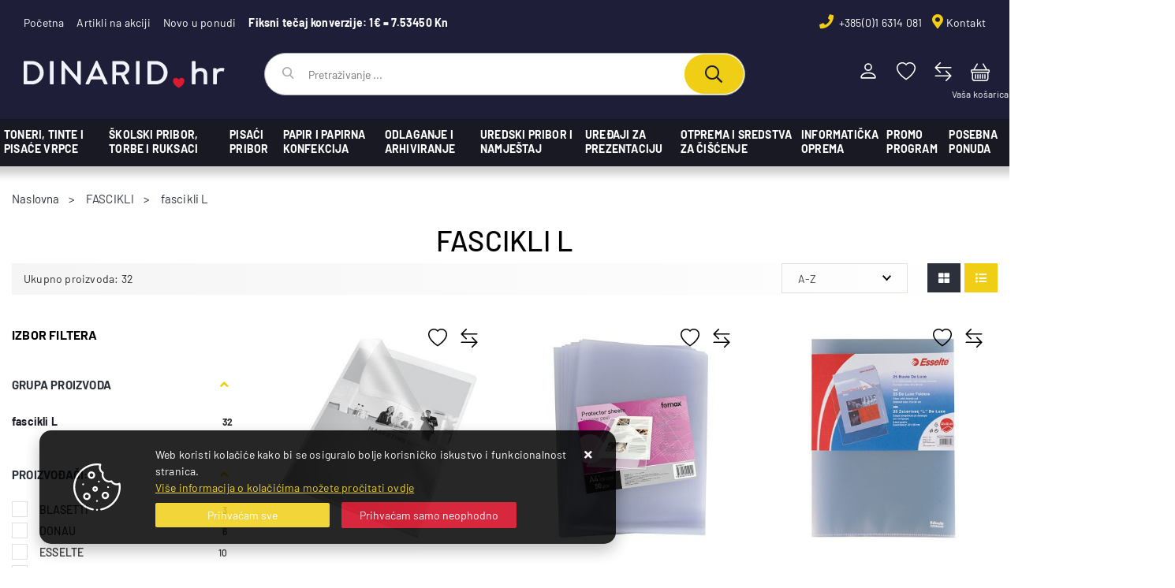

--- FILE ---
content_type: text/html; charset=utf-8
request_url: https://www.dinarid.hr/fascikli-l-792/792/
body_size: 30752
content:





<!DOCTYPE html>
<html lang="hr" data-token="CfDJ8Igb4NFfeH1AkP2mzeDKnZjawg2lmk29iy15-K89Sd17mhZUj7uHWS2wYCF8QoEMnvC2lC869JdmBmBqdfoC8WzmrFNehAfWufQiqH0kwZHXFH1a9f-rGyrNlwZKPThy1PqGdof1jkVuC8AOFPtDcR8" data-current-lang="hr" data-currency_code="&#x20AC; " data-kateid="792" data-wholesale="0" data-currency_display="&#x20AC; " data-currency_exchange="1" data-currency_processing="multiply" data-duplecijene="1" data-currency_factor="7.5345">
<head itemscope>
    <meta charset="utf-8" />
    <meta name="viewport" content="width=device-width, initial-scale=1.0, minimum-scale=1, viewport-fit=cover" />
    <link rel="preconnect" href="//www.google-analytics.com">
    <link rel="preconnect" href="//ssl.google-analytics.com">
    <link rel="preconnect" href="//www.googletagmanager.com">
    <link rel="preconnect" href="//connect.facebook.net">
    <link rel="dns-prefetch" href="//static.ak.facebook.com">
    <link rel="dns-prefetch" href="//s-static.ak.facebook.com">
    <link rel="dns-prefetch" href="//fbstatic-a.akamaihd.net">
    <link rel="dns-prefetch" href="//maps.gstatic.com">
    <link rel="dns-prefetch" href="//maps.google.com">
    <link rel="dns-prefetch" href="//maps.googleapis.com">
    <link rel="dns-prefetch" href="//mt0.googleapis.com">
    <link rel="dns-prefetch" href="//mt1.googleapis.com">
    <meta name="apple-mobile-web-app-capable" content="yes">
    <meta name="mobile-web-app-capable" content="yes">
    <meta name="apple-mobile-web-app-status-bar-style" content="black">
    <meta name="msapplication-TileColor" content="#ffb116">
    <meta name="theme-color" content="#000000">
    <link rel="apple-touch-startup-image" href="/splash/iphone6_splash.png">
    <link rel="apple-touch-icon" sizes="152x152" href="/apple-touch-icon-ipad.png" type="image/png">
    <link rel="apple-touch-icon" sizes="167x167" href="/apple-touch-icon-ipad-retina.png" type="image/png">
    <link rel="apple-touch-icon" sizes="180x180" href="/apple-touch-icon-iphone-retina.png" type="image/png">
    <link rel="icon" type="image/png" sizes="32x32" href="/favicon-32.png">
    <link rel="icon" type="image/png" sizes="16x16" href="/favicon-16.png">
    <link href="/splash/iphone5_splash.png" media="(device-width: 320px) and (device-height: 568px) and (-webkit-device-pixel-ratio: 2)" rel="apple-touch-startup-image" />
    <link href="/splash/iphone6_splash.png" media="(device-width: 375px) and (device-height: 667px) and (-webkit-device-pixel-ratio: 2)" rel="apple-touch-startup-image" />
    <link href="/splash/iphoneplus_splash.png" media="(device-width: 621px) and (device-height: 1104px) and (-webkit-device-pixel-ratio: 3)" rel="apple-touch-startup-image" />
    <link href="/splash/iphonex_splash.png" media="(device-width: 375px) and (device-height: 812px) and (-webkit-device-pixel-ratio: 3)" rel="apple-touch-startup-image" />
    <link href="/splash/ipad_splash.png" media="(device-width: 768px) and (device-height: 1024px) and (-webkit-device-pixel-ratio: 2)" rel="apple-touch-startup-image" />
    <link href="/splash/ipadpro1_splash.png" media="(device-width: 834px) and (device-height: 1112px) and (-webkit-device-pixel-ratio: 2)" rel="apple-touch-startup-image" />
    <link href="/splash/ipadpro2_splash.png" media="(device-width: 1024px) and (device-height: 1366px) and (-webkit-device-pixel-ratio: 2)" rel="apple-touch-startup-image" />
    <meta name="web_author" content="Mathema d.o.o.">
    <title>fascikli L</title>
    
    <meta name="title" content="fascikli L" />
    <meta name="keywords" content="akcija, akciji, alergija, aparat, Airnergy, Basis Plus, corona, etikete, faber, fascikli, fotokopirni, originali, papir, promo, reklamni, ruksak, skola, skolski, skolska, uredski, torba, toneri, tinte, zamjenski" />
    <meta name="description" content="Dobrodošli u našu online trgovinu uredskog i školskog materijala! Kod nas ćete pronaći sve što Vam je potrebno za uspješno obavljanje posla i učenje i to po odličnim cijenama. Fotokopirni papir, registratori, toneri, tinte, školske torbe, bilježnice..." />
    <meta property="og:title" content="fascikli L">
<meta property="og:description" content="Dobrodošli u našu online trgovinu uredskog i školskog materijala! Kod nas ćete pronaći sve što Vam je potrebno za uspješno obavljanje posla i učenje i to po odličnim cijenama. Fotokopirni papir, registratori, toneri, tinte, školske torbe, bilježnice...">
<meta property="og:type" content="website">
<meta property="og:url" content="https://www.dinarid.hr/fascikli-l-792/792/">
<meta property="og:image" content="https://www.dinarid.hr/img/logo-order.png">
<meta property="og:image:alt" content="Dinarid plus d.o.o.">

    <link rel="stylesheet" href="/css/color.min.css?v=zfWozfGXYwPBVzgiuKNEFYZmwH0pso5OQs4UzRdbPRA" />
    <link href="https://fonts.googleapis.com/css2?family=Barlow:ital,wght@0,400;0,500;0,600;0,600;1,400;1,700&display=swap" media="print" onload="this.media='all'">
    <noscript>
        <link href="https://fonts.googleapis.com/css2?family=Barlow:ital,wght@0,400;0,500;0,600;0,600;1,400;1,700&display=swap" rel="stylesheet" crossorigin>
    </noscript>
    <link rel="preload" href="https://www.dinarid.hr/webfonts/fa-light-300.woff2" as="font" type="font/woff2" crossorigin>
    <link rel="preload" href="https://www.dinarid.hr/webfonts/fa-solid-900.woff2" as="font" type="font/woff2" crossorigin>
    <link rel="preload" href="https://www.dinarid.hr/webfonts/fa-regular-400.woff2" as="font" type="font/woff2" crossorigin>
    
    
        <script src="/lib/jquery/dist/jquery.min.js?v=QSuP-cWrMrkBn82EvNSlTA4mWhRShHT07kWyeiCr6us"></script>
        <link async rel="stylesheet" type="text/css" media="all" href="/css/vsc.min.css?v=VlI2i58M7f2Hj5SdpWaz55p94OArc1VKOln8Ix8Zm-g" />
    
        
        
            <link async rel="stylesheet" type="text/css" media="all" href="/menu/webslidemenu.min.css?v=0lICI8kGKYhsbxbBdlgJ-A7euc8_eOFgCx47fK5R-zM" />
        

    

    



	<meta name="theme-color" content="#000000" />
	<link rel="manifest" href="/manifest.webmanifest" />
</head>
<body class=" ">

    
    <div class="loading ajax-loading-block-window"></div>


    <div id="vsc-wrapper">
                <header id="top">
                    <div class="header container-xl">
    <div class="top-header-upper">
        <div class="col-12">
            <div class="row align-items-center">
                <div class="col-12 col-md-9 col-lg-6 col-xl-6 d-none d-lg-block">
                    <nav class="navbar navbar-expand-sm navbar-toggleable-sm navbar-light rp">
                        <button class="navbar-toggler" type="button" data-toggle="collapse" data-target=".navbar-collapse" aria-controls="navbarSupportedContent"
                                aria-expanded="false" aria-label="Toggle navigation">
                            <span class="navbar-toggler-icon"></span>
                        </button>
                        <div class="navbar-collapse collapse d-sm-inline-flex flex-sm-row-reverse">
                            <ul class="navbar-nav flex-grow-1">
                                <li class="nav-item">
                                    <a class="nav-link text-dark" href="/">Početna</a>
                                </li>
                                <li class="nav-item">
                                    <a class="nav-link text-dark" href="/akcija/">Artikli na akciji</a>
                                </li>
                                <li class="nav-item">
                                    <a class="nav-link text-dark" href="/novo/">Novo u ponudi</a>
                                </li>






                                <li class="nav-item d-block d-sm-none">
                                    <a class="nav-link text-dark" href="/Contact/">Kontakt</a>
                                </li>



                                <li class="nav-item">
                                    <span class="nav-link bold text-white">Fiksni tečaj konverzije: 1€ = 7.53450 Kn</span>
                                </li>
                            </ul>
                        </div>
                    </nav>
                </div>

                <div class="col-12 col-md-12 col-lg-6 col-xl-6 d-flex justify-content-end">
                    <div class="d-block d-lg-none mr-auto ml--15">
                        <ul class="navbar-nav flex-row flex-grow-1">
                            <li class="nav-item pr-1 pr-sm-3">
                                <a class="nav-link text-dark" href="/akcija/">Akcija</a>
                            </li>
                            <li class="nav-item pl-1 pr-2">
                                <span class="nav-link text-dark"> | </span>
                            </li>
                            <li class="nav-item">
                                <a class="nav-link text-dark" href="/novo/">Novo</a>
                            </li>
                        </ul>
                    </div>
                    <div class="header-contact">
                        <i class="fas fa-phone"></i><a href="tel:  &#x2B;385(0)1 6314 081">  &#x2B;385(0)1 6314 081</a>
                        <i class="fas fa-map-marker-alt"></i><a href="/Contact/">Kontakt</a>
                    </div>
                </div>
            </div>
        </div>

    </div>
</div>

<div class="container-xl top-middle">
    <div class="row align-items-center">
        <div class="col-12 col-md-3 col-lg-3 col-xl-3 d-none d-lg-block">
            <div class="logo">
                <a class="d-none d-sm-block" href="/"><img width="255" height="35" src="/img/logo.svg?v=3DJ1dcMt7rlyzIoCBqeUaYNdRPCqaKrmI97yvppVf1E" alt="Dinarid plus web trgovina" /></a>
            </div>
        </div>
        <div class="col-12 col-sm-6 col-md-6 col-lg-5 col-xl-6 d-none d-sm-block">
            
<div class="search-top" data-search="1">

    <script src="/js/activeSearch-0.0.2.js?v=vUJCnTKURjh5CT4qd6JqVo0T9TYfB3K_P5woE8ZBFis"></script>
    <form class="search-form" id="multiple_form" method="get" action="/Search/">
        <input id="multiple" class="search-input ui-autocomplete-input" name="term" type="text" placeholder="Pretraživanje ..." autocomplete="off">
        <button class="search-btn-reset" type="reset"><span><i class="fas fa-plus"></i></span></button>
        <button class="search-btn" type="submit" title="Traži"><span><i class="far fa-search"></i></span></button>
        <div class="top_search_term">
            <div class="search_title">Zadnje pretraživano<span class="delete-all-search">Obriši sve</span></div>
            <div class="top_search_term_result"></div>
        </div>
        <div class="multiple-search">
            <div class="col-lg-12 result">
                <div class="row">
                    <div class="col-4 d-none d-md-block search-left-block">
                        <h6 class="manu-title">Proizvođači:</h6>
                        <div class="manufacture-search"></div>
                        <h6 class="cate-title">Kategorije:</h6>
                        <div class="category-search"></div>
                    </div>
                    <div class="col-12 col-lg-8">
                        <div class="artikli"></div>
                        <div class="d-flex justify-content-center mt-3">
                            <button class="count btn btn-type1 w-100" type="submit">Prikaži sve proizvode</button>
                        </div>
                    </div>
                </div>
            </div>
        </div>
        <div class="search-empty">
            <div class="col-lg-12 result">
                Nema rezultata za traženi pojam!
            </div>
        </div>
    </form>

    <template id="searchitem">
        <div class="product">
            <div class="topproduct">
                <a class="searchlink" href="">
                    <img class="slika" src="">
                    <span></span>
                    <strong></strong>
                </a>
            </div>
            <div class="topcartadd"><a href=""><i class="fas fa-cart-plus"></i></a></div>
        </div>
    </template>

    <template id="searchterm">
        <div class="product">
            <a class="searchlink" href="">
                <i class="far fa-search"></i>
                <span></span>
            </a>
        </div>
    </template>

</div>
        </div>
        <div class="col-12 col-sm-6 col-md-6 col-lg-4 col-xl-3 top-icon d-none d-md-block">
            <div class="top-cart top-right-cart">
                
<div class="dropdown">

        <div class="cart-top">
            <a href="#"><i class="fas fa-shopping-cart"></i></a>
            <div class="title d-none d-sm-block">Vaša košarica</div>
        </div>
</div>
            </div>
            <div class="top-compare">
                <a title="Usporedba" data-toggle="tooltip" data-placement="top" href="/Compare/">
                    <i class="fas fa-exchange-alt">
                    </i>
                </a>
                <div class="title">Usporedba</div>
            </div>
            <div class="top-favorites">
                <a title="Favoriti" data-toggle="tooltip" data-placement="top" href="/Favorites/">
                    <i class="fas fa-heart">
                    </i>
                </a>
                <div class="title">Favoriti</div>
            </div>
            <div class="top-right-ponuda">
            </div>

            

 <div class="top-user">
        <a class="" title="Prijavi se" data-toggle="tooltip" data-placement="top" href="/Identity/Account/Login/"><i class="fas fa-user"></i></a>
        <div class="title">Prijavi se</div>
    </div>


        </div>

    </div>
</div>


<div class="wsmobileheader clearfix ">
    <a id="wsnavtoggle" class="wsanimated-arrow"><span></span></a>
    <div class="col-12 col-md-12 col-lg-3 col-xl-2 rp clearfix top-icon">
        <div class="logo-mobile">
            <a class="smllogo logo" href="/"><img class="img-fluid" width="255" height="35" src="/img/logo-inverse.svg?v=3DJ1dcMt7rlyzIoCBqeUaYNdRPCqaKrmI97yvppVf1E" alt="Dinarid plus web trgovina" /></a>
        </div>
        <div class="top-mobile_icons">
            <div class="top-cart-mobile top-right-cart-mobile">
                
<div class="dropdown">
    <div class="cart-top-mobile">
            <a href="#"><i class="fas fa-shopping-cart"></i></a>
    </div>
</div>
            </div>
            <div class="top-compare-mobile">
                <a href="/Compare/">
                    <i class="fas fa-exchange-alt">
                    </i>
                </a>
                <div class="title d-none d-lg-block">Usporedba</div>
            </div>
            <div class="top-favorites-mobile">
                <a href="/Favorites/">
                    <i class="fas fa-heart">
                    </i>
                </a>
                <div class="title d-none d-lg-block">Favoriti</div>
            </div>
            

 <div class="top-user">
        <a class="" title="Prijavi se" data-toggle="tooltip" data-placement="top" href="/Identity/Account/Login/"><i class="fas fa-user"></i></a>
        <div class="title">Prijavi se</div>
    </div>

        </div>
    </div>

    <div class="col-12 clearfix">
        <div class="search-top-mobile">
            <form class="search-form-mobile" id="searchform-mobile" method="get" action="/Search/">
                <input id="artikl-mobile" class="search-input-mobile ui-autocomplete-input" name="term" type="text" placeholder="Pretraživanje ..." autocomplete="off">
                <button class="search-btn-mobile" type="submit" title="Traži"><i class="fas fa-search"></i></button>
            </form>
        </div>
    </div>
</div>

                </header>

<div class="row menubg">
    <div class="wsmainfull container-xl">
        <div class="wsmainwp clearfix">
            <nav class="wsmenu">
                <ul class="wsmenu-list">

                    <li class="d-block d-sm-none smllogo"><a href="/"><img loading="lazy" width="255" height="35" src="/img/logo.svg?v=3DJ1dcMt7rlyzIoCBqeUaYNdRPCqaKrmI97yvppVf1E" alt="Dinarid plus web trgovina" /></a></li>
                    <li class="logo"><a href="/"><img class="img-fluid" loading="lazy" width="255" height="35" src="/img/logo.svg?v=3DJ1dcMt7rlyzIoCBqeUaYNdRPCqaKrmI97yvppVf1E" alt="Dinarid plus d.o.o." /></a></li>
                        <li aria-haspopup="true">
                            <a class="level" href="#" style="">TONERI, TINTE I PISAĆE VRPCE</a>


                                    <ul class="sub-menu menu_1 ">
                                            <li aria-haspopup="true">
                                                <a style="" href="/toneri-726/50/">TONERI</a>
                                                    <ul class="sub-menu">
                                                            <li aria-haspopup="true"><a style="" href="/hp-hewlett-packard-726/62/">HP - Hewlett Packard</a></li>
                                                            <li aria-haspopup="true"><a style="" href="/oki-1111/1111/">OKI</a></li>
                                                            <li aria-haspopup="true"><a style="" href="/lexmark-726/65/">Lexmark</a></li>
                                                            <li aria-haspopup="true"><a style="" href="/canon-1108/1108/">Canon</a></li>
                                                            <li aria-haspopup="true"><a style="" href="/samsung-1109/1109/">Samsung</a></li>
                                                            <li aria-haspopup="true"><a style="" href="/xerox-1110/1110/">Xerox</a></li>
                                                            <li aria-haspopup="true"><a style="" href="/brother-1112/1112/">Brother</a></li>
                                                            <li aria-haspopup="true"><a style="" href="/kyocera-1113/1113/">Kyocera</a></li>
                                                            <li aria-haspopup="true"><a style="" href="/konica-minolta-1114/1114/">Konica Minolta</a></li>
                                                            <li aria-haspopup="true"><a style="" href="/epson-1115/1115/">Epson</a></li>
                                                            <li aria-haspopup="true"><a style="" href="/ricoh-nashuatec/1117/">Ricoh - Nashuatec</a></li>
                                                            <li aria-haspopup="true"><a style="" href="/panasonic-1119/1119/">Panasonic</a></li>
                                                    </ul>
                                            </li>
                                            <li aria-haspopup="true">
                                                <a style="" href="/tinte/51/">TINTE</a>
                                                    <ul class="sub-menu">
                                                            <li aria-haspopup="true"><a style="" href="/hp-hewlett-packard-739/66/">HP - Hewlett Packard</a></li>
                                                            <li aria-haspopup="true"><a style="" href="/lexmark-739/67/">Lexmark</a></li>
                                                            <li aria-haspopup="true"><a style="" href="/canon-1122/1122/">Canon</a></li>
                                                            <li aria-haspopup="true"><a style="" href="/brother-1124/1124/">Brother</a></li>
                                                            <li aria-haspopup="true"><a style="" href="/epson-1125/1125/">Epson</a></li>
                                                    </ul>
                                            </li>
                                            <li aria-haspopup="true">
                                                <a style="" href="/ribboni-i-vrpce/382/">RIBBONI i VRPCE</a>
                                                    <ul class="sub-menu">
                                                            <li aria-haspopup="true"><a style="" href="/vrpce-za-pisace-1005/1005/">vrpce za pisače</a></li>
                                                            <li aria-haspopup="true"><a style="" href="/vrpce-za-pisace-strojeve-i-kalkulatore-1006/1006/">vrpce za pisaće strojeve i kalkulatore</a></li>
                                                            <li aria-haspopup="true"><a style="" href="/valjci-za-kalkulatore-1007/1007/">valjci za kalkulatore</a></li>
                                                            <li aria-haspopup="true"><a style="" href="/vrpce-za-dymo-p-touch-i-icon-aparate-1008/1008/">vrpce za Dymo, P-touch i Icon aparate</a></li>
                                                            <li aria-haspopup="true"><a style="" href="/film-karbon-za-telefaxe-1002/1002/">film karbon za telefaxe</a></li>
                                                    </ul>
                                            </li>
                                    </ul>


                        </li>
                        <li aria-haspopup="true">
                            <a class="level" href="#" style="">ŠKOLSKI PRIBOR, TORBE I RUKSACI</a>


                                    <ul class="sub-menu menu_1 sub-menu-left">
                                            <li aria-haspopup="true">
                                                <a style="" href="/ruksaci-i-pernice/700/">RUKSACI I PERNICE</a>
                                                    <ul class="sub-menu">
                                                            <li aria-haspopup="true"><a style="" href="/ruksaci-i-skolske-torbe/707/">Ruksaci i školske torbe</a></li>
                                                            <li aria-haspopup="true"><a style="" href="/pernice-709/709/">Pernice</a></li>
                                                            <li aria-haspopup="true"><a style="" href="/vrecice-za-tjelesni-pvc-i-torbe/708/">Vrećice za tjelesni, pvc i torbe...</a></li>
                                                    </ul>
                                            </li>
                                            <li aria-haspopup="true">
                                                <a style="" href="/boje-skolske/701/">BOJE ŠKOLSKE</a>
                                                    <ul class="sub-menu">
                                                            <li aria-haspopup="true"><a style="" href="/tempere-711/711/">Tempere</a></li>
                                                            <li aria-haspopup="true"><a style="" href="/vodene-712/712/">Vodene</a></li>
                                                            <li aria-haspopup="true"><a style="" href="/pastele-drvene-713/713/">Pastele drvene</a></li>
                                                            <li aria-haspopup="true"><a style="" href="/pastele-vostane-i-uljne-714/714/">Pastele voštane i uljne</a></li>
                                                            <li aria-haspopup="true"><a style="" href="/boje-dekorativne-akrile-i-sprejevi-715/715/">Boje dekorativne, akrile i sprejevi</a></li>
                                                            <li aria-haspopup="true"><a style="" href="/djecji-setovi/710/">Dječji setovi</a></li>
                                                    </ul>
                                            </li>
                                            <li aria-haspopup="true">
                                                <a style="" href="/blokovi-mape-kolazi/702/">BLOKOVI, MAPE, KOLAŽI</a>
                                                    <ul class="sub-menu">
                                                            <li aria-haspopup="true"><a style="" href="/blokovi-mape-kolaz-i-papir/739/">blokovi, mape, kolaž i papir</a></li>
                                                    </ul>
                                            </li>
                                            <li aria-haspopup="true">
                                                <a style="" href="/biljeznice-teke-blokovi/1137/">BILJEŽNICE, TEKE, BLOKOVI</a>
                                                    <ul class="sub-menu">
                                                            <li aria-haspopup="true"><a style="" href="/teke-meki-uvez-i-dopisne/1139/">teke meki uvez i dopisne</a></li>
                                                            <li aria-haspopup="true"><a style="" href="/teke-tvrdi-uvez--1140/1140/">teke tvrdi uvez </a></li>
                                                            <li aria-haspopup="true"><a style="" href="/blokovi-kolegij-i-spiralni-1141/1141/">blokovi kolegij i spiralni</a></li>
                                                            <li aria-haspopup="true"><a style="" href="/blokovi-za-biljeske-1142/1142/">blokovi za bilješke</a></li>
                                                            <li aria-haspopup="true"><a style="" href="/blokovi-ulozni-1143/1143/">blokovi uložni</a></li>
                                                    </ul>
                                            </li>
                                            <li aria-haspopup="true">
                                                <a style="" href="/crtancice-pisanke-zadacnice/1138/">CRTANČICE, PISANKE, ZADAĆNICE...</a>
                                                    <ul class="sub-menu">
                                                            <li aria-haspopup="true"><a style="" href="/ctancice-pisanke-rjecnici-zadacnice-notne/1144/">ctančice, pisanke, rječnici, zadaćnice, notne</a></li>
                                                    </ul>
                                            </li>
                                            <li aria-haspopup="true">
                                                <a style="" href="/knjige-i-nastavna-pomagala/705/">KNJIGE I NASTAVNA POMAGALA</a>
                                                    <ul class="sub-menu">
                                                            <li aria-haspopup="true"><a style="" href="/karte-skolske-zidne-auto-728/728/">Karte školske, zidne, auto...</a></li>
                                                            <li aria-haspopup="true"><a style="" href="/knjige-rjecnici-atlas-729/729/">Knjige, rječnici, atlas...</a></li>
                                                            <li aria-haspopup="true"><a style="" href="/bojanke-i-slikovnice-730/730/">Bojanke i slikovnice</a></li>
                                                            <li aria-haspopup="true"><a style="" href="/modeli-731/731/">Modeli</a></li>
                                                            <li aria-haspopup="true"><a style="" href="/pribor-ostali-732/732/">Pribor ostali</a></li>
                                                    </ul>
                                            </li>
                                            <li aria-haspopup="true">
                                                <a style="" href="/materijali-za-modeliranje-i-dekoraciju/703/">MATERIJALI ZA MODELIRANJE I DEKORACIJU</a>
                                                    <ul class="sub-menu">
                                                            <li aria-haspopup="true"><a style="" href="/pribor-za-dekoraciju-ukrasi-origami-filc-716/716/">Pribor za dekoraciju-ukrasi, origami, filc...</a></li>
                                                            <li aria-haspopup="true"><a style="" href="/plastelin-717/717/">Plastelin</a></li>
                                                            <li aria-haspopup="true"><a style="" href="/glinamol-718/718/">Glinamol</a></li>
                                                            <li aria-haspopup="true"><a style="" href="/linorez-719/719/">Linorez</a></li>
                                                            <li aria-haspopup="true"><a style="" href="/pribor-za-rezbarenje-720/720/">Pribor za rezbarenje</a></li>
                                                            <li aria-haspopup="true"><a style="" href="/mase-za-modeliranje-i-pribor-721/721/">Mase za modeliranje i pribor</a></li>
                                                    </ul>
                                            </li>
                                            <li aria-haspopup="true">
                                                <a style="" href="/pribor-ostali-skolski/704/">PRIBOR OSTALI ŠKOLSKI</a>
                                                    <ul class="sub-menu">
                                                            <li aria-haspopup="true"><a style="" href="/kreda-i-ugljen-722/722/">Kreda i ugljen</a></li>
                                                            <li aria-haspopup="true"><a style="" href="/pera-i-drzala-za-pera-723/723/">Pera i držala za pera</a></li>
                                                            <li aria-haspopup="true"><a style="" href="/omotnice-i-folije-za-omatanje-knjiga-724/724/">Omotnice i folije za omatanje knjiga</a></li>
                                                            <li aria-haspopup="true"><a style="" href="/pribor-za-slikanje-kistovi-725/725/">Pribor za slikanje - kistovi...</a></li>
                                                            <li aria-haspopup="true"><a style="" href="/gumice-726/726/">Gumice</a></li>
                                                            <li aria-haspopup="true"><a style="" href="/siljila-727/727/">Šiljila</a></li>
                                                    </ul>
                                            </li>
                                    </ul>


                        </li>
                        <li aria-haspopup="true">
                            <a class="level" href="#" style="">PISAĆI PRIBOR</a>


                                    <ul class="sub-menu menu_1 ">
                                            <li aria-haspopup="true">
                                                <a style="" href="/olovke-kemijske-894/894/">OLOVKE KEMIJSKE</a>
                                                    <ul class="sub-menu">
                                                            <li aria-haspopup="true"><a style="" href="/olovke-kemijske-obicne/903/">olovke kemijske - obične</a></li>
                                                            <li aria-haspopup="true"><a style="" href="/olovke-kemijske-skupocjene/904/">olovke kemijske - skupocjene</a></li>
                                                            <li aria-haspopup="true"><a style="" href="/olovke-kemijske-na-stalku/905/">olovke kemijske na stalku</a></li>
                                                            <li aria-haspopup="true"><a style="" href="/ulosci-za-kemijske-olovke/906/">ulošci za kemijske olovke</a></li>
                                                    </ul>
                                            </li>
                                            <li aria-haspopup="true">
                                                <a style="" href="/roleri-895/895/">ROLERI</a>
                                                    <ul class="sub-menu">
                                                            <li aria-haspopup="true"><a style="" href="/roleri-obicni-907/907/">roleri - obični</a></li>
                                                            <li aria-haspopup="true"><a style="" href="/roleri-skupocjeni-908/908/">roleri - skupocjeni</a></li>
                                                            <li aria-haspopup="true"><a style="" href="/ulosci-za-rolere-909/909/">ulošci za rolere</a></li>
                                                    </ul>
                                            </li>
                                            <li aria-haspopup="true">
                                                <a style="" href="/nalivpera-896/896/">NALIVPERA</a>
                                                    <ul class="sub-menu">
                                                            <li aria-haspopup="true"><a style="" href="/nalivpera-obicna-910/910/">nalivpera - obična</a></li>
                                                            <li aria-haspopup="true"><a style="" href="/nalivpera-skupocjena--911/911/">nalivpera - skupocjena </a></li>
                                                            <li aria-haspopup="true"><a style="" href="/nalivpera-skolska-912/912/">nalivpera - školska</a></li>
                                                            <li aria-haspopup="true"><a style="" href="/tinte-i-patrone-za-nalivpera-913/913/">tinte i patrone za nalivpera</a></li>
                                                    </ul>
                                            </li>
                                            <li aria-haspopup="true">
                                                <a style="" href="/flomasteri-897/897/">FLOMASTERI</a>
                                                    <ul class="sub-menu">
                                                            <li aria-haspopup="true"><a style="" href="/flomasteri-obicni-914/914/">flomasteri - obični</a></li>
                                                            <li aria-haspopup="true"><a style="" href="/flomasteri-skolski-915/915/">flomasteri - školski</a></li>
                                                    </ul>
                                            </li>
                                            <li aria-haspopup="true">
                                                <a style="" href="/markeri-i-signiri-898/898/">MARKERI I SIGNIRI</a>
                                                    <ul class="sub-menu">
                                                            <li aria-haspopup="true"><a style="" href="/markeri-za-tekstil-prozore-i-tetoviranje-917/917/">markeri za tekstil, prozore i tetoviranje</a></li>
                                                            <li aria-haspopup="true"><a style="" href="/markeri-za-cd-i-ohp-za-foliju-918/918/">markeri za CD i OHP za foliju</a></li>
                                                            <li aria-haspopup="true"><a style="" href="/markeri-permanentni-919/919/">markeri permanentni</a></li>
                                                            <li aria-haspopup="true"><a style="" href="/markeri-specijalni-920/920/">markeri specijalni</a></li>
                                                            <li aria-haspopup="true"><a style="" href="/markeri-za-plocu-921/921/">markeri za ploču</a></li>
                                                            <li aria-haspopup="true"><a style="" href="/signiri--922/922/">signiri </a></li>
                                                            <li aria-haspopup="true"><a style="" href="/tinta-i-ulosci-za-markere-i-signire-923/923/">tinta i ulošci za markere i signire</a></li>
                                                            <li aria-haspopup="true"><a style="" href="/markeri-za-flipchart-924/924/">markeri za flipchart</a></li>
                                                            <li aria-haspopup="true"><a style="" href="/markeri-za-slikanje-i-dekoraciju-lakirajuci-925/925/">markeri za slikanje i dekoraciju, lakirajući</a></li>
                                                    </ul>
                                            </li>
                                            <li aria-haspopup="true">
                                                <a style="" href="/olovke-tehnicke-899/899/">OLOVKE TEHNIČKE</a>
                                                    <ul class="sub-menu">
                                                            <li aria-haspopup="true"><a style="" href="/olovke-tehnicke-obicne-926/926/">olovke tehničke - obične</a></li>
                                                            <li aria-haspopup="true"><a style="" href="/olovke-tehnicke-skupocjene-927/927/">olovke tehničke - skupocjene</a></li>
                                                            <li aria-haspopup="true"><a style="" href="/mine-za-tehnicke-olovke-928/928/">mine za tehničke olovke</a></li>
                                                    </ul>
                                            </li>
                                            <li aria-haspopup="true">
                                                <a style="" href="/olovke-grafitne-900/900/">OLOVKE GRAFITNE</a>
                                                    <ul class="sub-menu">
                                                            <li aria-haspopup="true"><a style="" href="/olovke-grafitne-1101/1101/">olovke grafitne</a></li>
                                                    </ul>
                                            </li>
                                            <li aria-haspopup="true">
                                                <a style="" href="/pribor-za-crtanje-901/901/">PRIBOR ZA CRTANJE</a>
                                                    <ul class="sub-menu">
                                                            <li aria-haspopup="true"><a style="" href="/krivuljari-geometrijski-setovi-929/929/">krivuljari, geometrijski setovi</a></li>
                                                            <li aria-haspopup="true"><a style="" href="/daske-crtace-930/930/">daske crtaće</a></li>
                                                            <li aria-haspopup="true"><a style="" href="/pera-i-iglice-931/931/">pera i iglice</a></li>
                                                            <li aria-haspopup="true"><a style="" href="/garniture-crtace-932/932/">garniture crtaće</a></li>
                                                            <li aria-haspopup="true"><a style="" href="/sablone-933/933/">šablone</a></li>
                                                            <li aria-haspopup="true"><a style="" href="/tusevi-i-patrone-934/934/">tuševi i patrone</a></li>
                                                            <li aria-haspopup="true"><a style="" href="/t-ravnala-trobridna-mjerila-935/935/">T ravnala, trobridna mjerila</a></li>
                                                            <li aria-haspopup="true"><a style="" href="/trokuti-ravnala-kutomjeri-936/936/">trokuti, ravnala, kutomjeri</a></li>
                                                            <li aria-haspopup="true"><a style="" href="/sestari-937/937/">šestari</a></li>
                                                    </ul>
                                            </li>
                                            <li aria-haspopup="true">
                                                <a style="" href="/garniture-etuiji-kutije-i-stalci-902/902/">GARNITURE, ETUIJI, KUTIJE I STALCI</a>
                                                    <ul class="sub-menu">
                                                            <li aria-haspopup="true"><a style="" href="/garniture-etuiji-kutije-i-stalci-1102/1102/">garniture, etuiji, kutije i stalci</a></li>
                                                    </ul>
                                            </li>
                                    </ul>


                        </li>
                        <li aria-haspopup="true">
                            <a class="level" href="#" style="">PAPIR I PAPIRNA KONFEKCIJA</a>


                                    <ul class="sub-menu menu_1 ">
                                            <li aria-haspopup="true">
                                                <a style="" href="/papir-za-kopiranje-i-pisace-806/806/">PAPIR ZA KOPIRANJE I PISAČE</a>
                                                    <ul class="sub-menu">
                                                            <li aria-haspopup="true"><a style="" href="/papir-bijeli-817/817/">papir bijeli</a></li>
                                                            <li aria-haspopup="true"><a style="" href="/papir-u-boji/818/">papir u boji</a></li>
                                                            <li aria-haspopup="true"><a style="" href="/papir-design-816/816/">papir Design</a></li>
                                                            <li aria-haspopup="true"><a style="" href="/papir-rebrasti-815/815/">papir rebrasti</a></li>
                                                    </ul>
                                            </li>
                                            <li aria-haspopup="true">
                                                <a style="" href="/papir-i-folija-za-specijalnu-namjenu-807/807/">PAPIR I FOLIJA ZA SPECIJALNU NAMJENU</a>
                                                    <ul class="sub-menu">
                                                            <li aria-haspopup="true"><a style="" href="/papir-za-plotere-819/819/">papir za plotere</a></li>
                                                            <li aria-haspopup="true"><a style="" href="/papir-ink-jet-foto-820/820/">papir ink jet-foto</a></li>
                                                            <li aria-haspopup="true"><a style="" href="/folija-ilk-821/821/">folija ILK</a></li>
                                                            <li aria-haspopup="true"><a style="" href="/papir-paus-i-diazo-822/822/">papir paus i diazo</a></li>
                                                    </ul>
                                            </li>
                                            <li aria-haspopup="true">
                                                <a style="" href="/uredski-papiri/808/">UREDSKI PAPIRI</a>
                                                    <ul class="sub-menu">
                                                            <li aria-haspopup="true"><a style="" href="/papir-trgovacki-824/824/">papir trgovački</a></li>
                                                            <li aria-haspopup="true"><a style="" href="/papir-za-kocku-i-kocke-825/825/">papir za kocku i kocke</a></li>
                                                            <li aria-haspopup="true"><a style="" href="/papir-posebne-namjene-indigo-karbon-826/826/">papir posebne namjene-indigo, karbon...</a></li>
                                                    </ul>
                                            </li>
                                            <li aria-haspopup="true">
                                                <a style="" href="/papir-beskonacni-809/809/">PAPIR BESKONAČNI</a>
                                                    <ul class="sub-menu">
                                                            <li aria-haspopup="true"><a style="" href="/papir-bianco-828/828/">papir bianco</a></li>
                                                            <li aria-haspopup="true"><a style="" href="/papir-zebra-829/829/">papir zebra</a></li>
                                                            <li aria-haspopup="true"><a style="" href="/papir-data-mailer-830/830/">papir data mailer</a></li>
                                                    </ul>
                                            </li>
                                            <li aria-haspopup="true">
                                                <a style="" href="/papir-omotni-810/810/">PAPIR OMOTNI</a>
                                                    <ul class="sub-menu">
                                                            <li aria-haspopup="true"><a style="" href="/papir-omotni-1096/1096/">papir omotni</a></li>
                                                    </ul>
                                            </li>
                                            <li aria-haspopup="true">
                                                <a style="" href="/papirne-role-za-kase-kalkulatore-811/811/">PAPIRNE ROLE ZA KASE, KALKULATORE...</a>
                                                    <ul class="sub-menu">
                                                            <li aria-haspopup="true"><a style="" href="/rola-ading-831/831/">rola ading</a></li>
                                                            <li aria-haspopup="true"><a style="" href="/rola-fax-telex-perforir-trake-832/832/">rola fax, telex, perforir trake</a></li>
                                                            <li aria-haspopup="true"><a style="" href="/rola-termo-833/833/">rola termo</a></li>
                                                    </ul>
                                            </li>
                                            <li aria-haspopup="true">
                                                <a style="" href="/etikete-i-aparati-za-etiketiranje-812/812/">ETIKETE I APARATI ZA ETIKETIRANJE</a>
                                                    <ul class="sub-menu">
                                                            <li aria-haspopup="true"><a style="" href="/etikete-za-registratore-etuiji-834/834/">etikete za registratore, etuiji</a></li>
                                                            <li aria-haspopup="true"><a style="" href="/etikete-ink-jet-laser-copy-835/835/">etikete ink jet, laser, copy</a></li>
                                                            <li aria-haspopup="true"><a style="" href="/etikete-u-roli-i-aparati-za-etiketiranje-837/837/">etikete u roli i aparati za etiketiranje</a></li>
                                                            <li aria-haspopup="true"><a style="" href="/etikete-slep-838/838/">etikete slep</a></li>
                                                            <li aria-haspopup="true"><a style="" href="/etikete-termo-u-roli-839/839/">etikete termo u roli</a></li>
                                                            <li aria-haspopup="true"><a style="" href="/etikete-skolske-i-djecje-naljepnice-840/840/">etikete školske i dječje naljepnice</a></li>
                                                            <li aria-haspopup="true"><a style="" href="/etikete-za-dymo-pisace-841/841/">etikete za &quot;Dymo&quot; pisače</a></li>
                                                            <li aria-haspopup="true"><a style="" href="/etikete-specijalne-i-kartoni-za-isticanje-cijena-842/842/">etikete specijalne i kartoni za isticanje cijena</a></li>
                                                    </ul>
                                            </li>
                                            <li aria-haspopup="true">
                                                <a style="" href="/biljeznice-i-blokovi-813/813/">BILJEŽNICE I BLOKOVI</a>
                                                    <ul class="sub-menu">
                                                            <li aria-haspopup="true"><a style="" href="/teke-meki-uvez-i-dopisne-845/845/">teke meki uvez i dopisne</a></li>
                                                            <li aria-haspopup="true"><a style="" href="/teke-tvrdi-uvez/844/">teke tvrdi uvez</a></li>
                                                            <li aria-haspopup="true"><a style="" href="/blokovi-kolegij-i-ostali-spiralni-846/846/">blokovi kolegij i ostali spiralni</a></li>
                                                            <li aria-haspopup="true"><a style="" href="/blokovi-za-biljeske-ljepljeni-i-perforirani-847/847/">blokovi za bilješke ljepljeni i perforirani</a></li>
                                                            <li aria-haspopup="true"><a style="" href="/blokovi-ulozni-848/848/">blokovi uložni</a></li>
                                                            <li aria-haspopup="true"><a style="" href="/obrasci-rjecnici-zadacnice-notne/843/">obrasci, rječnici, zadaćnice, notne</a></li>
                                                    </ul>
                                            </li>
                                            <li aria-haspopup="true">
                                                <a style="" href="/rokovnici-planeri-notes-1145/1145/">ROKOVNICI, PLANERI, NOTES</a>
                                                    <ul class="sub-menu">
                                                            <li aria-haspopup="true"><a style="" href="/planeri-1147/1147/">planeri</a></li>
                                                            <li aria-haspopup="true"><a style="" href="/notes/1148/">notes</a></li>
                                                    </ul>
                                            </li>
                                            <li aria-haspopup="true">
                                                <a style="" href="/tiskanice-814/814/">TISKANICE</a>
                                                    <ul class="sub-menu">
                                                            <li aria-haspopup="true"><a style="" href="/privreda-849/849/">privreda</a></li>
                                                            <li aria-haspopup="true"><a style="" href="/posta-850/850/">pošta</a></li>
                                                            <li aria-haspopup="true"><a style="" href="/rasteri-kontovnici-temeljnice-851/851/">rasteri, kontovnici, temeljnice</a></li>
                                                            <li aria-haspopup="true"><a style="" href="/obrasci-iz-radnih-odnosa-852/852/">obrasci iz radnih odnosa</a></li>
                                                            <li aria-haspopup="true"><a style="" href="/promet-gradevinarstvo-853/853/">promet, građevinarstvo</a></li>
                                                            <li aria-haspopup="true"><a style="" href="/trgovina-ugostiteljstvo-854/854/">trgovina, ugostiteljstvo</a></li>
                                                            <li aria-haspopup="true"><a style="" href="/platni-promet-855/855/">platni promet</a></li>
                                                            <li aria-haspopup="true"><a style="" href="/tranzit-856/856/">tranzit</a></li>
                                                            <li aria-haspopup="true"><a style="" href="/uprava-skola-857/857/">uprava, škola</a></li>
                                                    </ul>
                                            </li>
                                    </ul>


                        </li>
                        <li aria-haspopup="true">
                            <a class="level" href="#" style="">ODLAGANJE I ARHIVIRANJE</a>


                                    <ul class="sub-menu menu_1 ">
                                            <li aria-haspopup="true">
                                                <a style="" href="/registratori-772/772/">REGISTRATORI</a>
                                                    <ul class="sub-menu">
                                                            <li aria-haspopup="true"><a style="" href="/registratori-samostojeci-i-stalci-777/777/">registratori samostojeći i stalci</a></li>
                                                            <li aria-haspopup="true"><a style="" href="/registratori-s-kutijom-778/778/">registratori s kutijom</a></li>
                                                            <li aria-haspopup="true"><a style="" href="/pregrade-plasticne-i-kartonske-780/780/">pregrade plastične i kartonske</a></li>
                                                            <li aria-haspopup="true"><a style="" href="/mehanika-za-registratore-i-ojacivaci-spisa-781/781/">mehanika za registratore i ojačivači spisa</a></li>
                                                    </ul>
                                            </li>
                                            <li aria-haspopup="true">
                                                <a style="" href="/mape-ulozne-773/773/">MAPE ULOŽNE</a>
                                                    <ul class="sub-menu">
                                                            <li aria-haspopup="true"><a style="" href="/mape-ulozne-s-ringovima-783/783/">mape uložne s ringovima</a></li>
                                                            <li aria-haspopup="true"><a style="" href="/mape-ulozne-varene-s-uloscima-784/784/">mape uložne varene s ulošcima</a></li>
                                                    </ul>
                                            </li>
                                            <li aria-haspopup="true">
                                                <a style="" href="/fascikli-774/774/">FASCIKLI</a>
                                                    <ul class="sub-menu">
                                                            <li aria-haspopup="true"><a style="" href="/fascikli-sa-klapom-786/786/">fascikli sa klapom</a></li>
                                                            <li aria-haspopup="true"><a style="" href="/fascikli-bez-klape-i-gumice-787/787/">fascikli bez klape i gumice</a></li>
                                                            <li aria-haspopup="true"><a style="" href="/fascikli-s-klapom-i-gumicom-788/788/">fascikli s klapom i gumicom</a></li>
                                                            <li aria-haspopup="true"><a style="" href="/fascikli-i-polufascikli-s-mehanikom-i-mehanika-789/789/">fascikli i polufascikli s mehanikom i mehanika</a></li>
                                                            <li aria-haspopup="true"><a style="" href="/fascikli-klip-790/790/">fascikli klip</a></li>
                                                            <li aria-haspopup="true"><a style="" href="/fascikli-ulozni-ur-lr-791/791/">fascikli uložni - UR, LR</a></li>
                                                            <li aria-haspopup="true"><a style="" href="/fascikli-l-792/792/">fascikli L</a></li>
                                                            <li aria-haspopup="true"><a style="" href="/fascikli-u-793/793/">fascikli U</a></li>
                                                            <li aria-haspopup="true"><a style="" href="/fascikli-razni-etuiji-po-uzorku-794/794/">fascikli, razni etuiji po uzorku</a></li>
                                                    </ul>
                                            </li>
                                            <li aria-haspopup="true">
                                                <a style="" href="/mape-za-odlaganje-775/775/">MAPE ZA ODLAGANJE</a>
                                                    <ul class="sub-menu">
                                                            <li aria-haspopup="true"><a style="" href="/mapa-arhivska-i-kutije-za-arhiviranje-795/795/">mapa arhivska i kutije za arhiviranje</a></li>
                                                            <li aria-haspopup="true"><a style="" href="/mapa-data-796/796/">mapa data</a></li>
                                                            <li aria-haspopup="true"><a style="" href="/mapa-s-gumbom-i-cickom-797/797/">mapa s gumbom i čičkom</a></li>
                                                            <li aria-haspopup="true"><a style="" href="/mape-potpisne-kongresne-organizeri-798/798/">mape potpisne, kongresne, organizeri</a></li>
                                                            <li aria-haspopup="true"><a style="" href="/mapa-za-odlaganje-zbirna-terminska-799/799/">mapa za odlaganje, zbirna, terminska</a></li>
                                                            <li aria-haspopup="true"><a style="" href="/mapa-za-kucni-budzet-800/800/">mapa za kućni budžet</a></li>
                                                            <li aria-haspopup="true"><a style="" href="/mapa-klem-ploca-klip-biro-mapa-801/801/">mapa klem, ploča klip, biro mapa</a></li>
                                                            <li aria-haspopup="true"><a style="" href="/mapa-s-gumicom-802/802/">mapa s gumicom</a></li>
                                                    </ul>
                                            </li>
                                            <li aria-haspopup="true">
                                                <a style="" href="/mape-visece-776/776/">MAPE VISEĆE</a>
                                                    <ul class="sub-menu">
                                                            <li aria-haspopup="true"><a style="" href="/mapa-viseca-803/803/">mapa viseća</a></li>
                                                            <li aria-haspopup="true"><a style="" href="/mape-visece-s-platnom-804/804/">mape viseće s platnom</a></li>
                                                            <li aria-haspopup="true"><a style="" href="/kutije-stalci-i-pribor-za-visece-mape-805/805/">kutije, stalci i pribor za viseće mape</a></li>
                                                    </ul>
                                            </li>
                                    </ul>


                        </li>
                        <li aria-haspopup="true">
                            <a class="level" href="#" style="">UREDSKI PRIBOR I NAMJEŠTAJ</a>


                                    <ul class="sub-menu menu_1 ">
                                            <li aria-haspopup="true">
                                                <a style="" href="/strojevi-za-spajanje-i-pribor-858/858/">STROJEVI ZA SPAJANJE I PRIBOR</a>
                                                    <ul class="sub-menu">
                                                            <li aria-haspopup="true"><a style="" href="/deklamerica-867/867/">deklamerica</a></li>
                                                            <li aria-haspopup="true"><a style="" href="/stroj-za-spajanje-rucni-868/868/">stroj za spajanje - ručni</a></li>
                                                            <li aria-haspopup="true"><a style="" href="/stroj-za-spajanje-stolni-869/869/">stroj za spajanje - stolni</a></li>
                                                            <li aria-haspopup="true"><a style="" href="/kutije-za-spajalice-rucne-870/870/">kutije za spajalice - ručne</a></li>
                                                            <li aria-haspopup="true"><a style="" href="/stroj-tapetarski-871/871/">stroj tapetarski</a></li>
                                                            <li aria-haspopup="true"><a style="" href="/spajalice-strojne-872/872/">spajalice strojne</a></li>
                                                            <li aria-haspopup="true"><a style="" href="/sitni-pribor-za-spajanje-cavlicipribadace-873/873/">sitni pribor za spajanje - čavlići,pribadače...</a></li>
                                                    </ul>
                                            </li>
                                            <li aria-haspopup="true">
                                                <a style="" href="/blokovi-samzastavice-i-stalci-859/859/">BLOKOVI SAM.,ZASTAVICE I STALCI</a>
                                                    <ul class="sub-menu">
                                                            <li aria-haspopup="true"><a style="" href="/blokovi-samoljepljivi-i-stalci/874/">blokovi samoljepljivi i stalci</a></li>
                                                            <li aria-haspopup="true"><a style="" href="/zastavice-i-stalci-875/875/">zastavice i stalci</a></li>
                                                    </ul>
                                            </li>
                                            <li aria-haspopup="true">
                                                <a style="" href="/busilice-860/860/">BUŠILICE</a>
                                                    <ul class="sub-menu">
                                                            <li aria-haspopup="true"><a style="" href="/busilice-1097/1097/">bušilice</a></li>
                                                    </ul>
                                            </li>
                                            <li aria-haspopup="true">
                                                <a style="" href="/korekture-861/861/">KOREKTURE</a>
                                                    <ul class="sub-menu">
                                                            <li aria-haspopup="true"><a style="" href="/korekture-1098/1098/">korekture</a></li>
                                                    </ul>
                                            </li>
                                            <li aria-haspopup="true">
                                                <a style="" href="/ljepila-862/862/">LJEPILA</a>
                                                    <ul class="sub-menu">
                                                            <li aria-haspopup="true"><a style="" href="/ljepila-1099/1099/">ljepila</a></li>
                                                    </ul>
                                            </li>
                                            <li aria-haspopup="true">
                                                <a style="" href="/kutije-i-stalci-stolne-podloge-864/864/">KUTIJE I STALCI, STOLNE PODLOGE</a>
                                                    <ul class="sub-menu">
                                                            <li aria-haspopup="true"><a style="" href="/case-za-olovke-876/876/">čaše za olovke</a></li>
                                                            <li aria-haspopup="true"><a style="" href="/ladice-za-spise-877/877/">ladice za spise</a></li>
                                                            <li aria-haspopup="true"><a style="" href="/kutije-s-ladicama-878/878/">kutije s ladicama</a></li>
                                                            <li aria-haspopup="true"><a style="" href="/kutije-stolne-visenamjenske-879/879/">kutije stolne višenamjenske</a></li>
                                                            <li aria-haspopup="true"><a style="" href="/stalci-za-spise-okomiti-880/880/">stalci za spise - okomiti</a></li>
                                                            <li aria-haspopup="true"><a style="" href="/drzaci-za-knjige-i-listove-881/881/">držači za knjige i listove</a></li>
                                                            <li aria-haspopup="true"><a style="" href="/stalci-za-prospekte-s-opremom-ploce-oglasne-882/882/">stalci za prospekte s opremom, ploče oglasne</a></li>
                                                            <li aria-haspopup="true"><a style="" href="/mape-stolne/883/">mape stolne</a></li>
                                                    </ul>
                                            </li>
                                            <li aria-haspopup="true">
                                                <a style="" href="/adresari-albumi-za-vizitke-865/865/">ADRESARI, ALBUMI ZA VIZITKE</a>
                                                    <ul class="sub-menu">
                                                            <li aria-haspopup="true"><a style="" href="/adresari-884/884/">adresari</a></li>
                                                            <li aria-haspopup="true"><a style="" href="/albumi-etui-i-stalci-za-vizitke-te-pribor-885/885/">albumi, etui i stalci za vizitke te pribor</a></li>
                                                    </ul>
                                            </li>
                                            <li aria-haspopup="true">
                                                <a style="" href="/namjestaj-866/866/">NAMJEŠTAJ</a>
                                                    <ul class="sub-menu">
                                                            <li aria-haspopup="true"><a style="" href="/geodezija-886/886/">geodezija</a></li>
                                                            <li aria-haspopup="true"><a style="" href="/kutije-za-novac-kljuceve-kartice-i-sl/887/">kutije za novac, ključeve, kartice i sl.</a></li>
                                                            <li aria-haspopup="true"><a style="" href="/stolovi-i-stolice-888/888/">stolovi i stolice</a></li>
                                                            <li aria-haspopup="true"><a style="" href="/vjesalice-stalza-kisobrane-satovi-zidni/889/">vješalice, stal.za kišobrane, satovi zidni</a></li>
                                                            <li aria-haspopup="true"><a style="" href="/kosevi-890/890/">koševi</a></li>
                                                            <li aria-haspopup="true"><a style="" href="/trezori-sigurnosni-ormari-891/891/">trezori, sigurnosni ormari</a></li>
                                                            <li aria-haspopup="true"><a style="" href="/svjetiljke-i-zarulje-892/892/">svjetiljke i žarulje</a></li>
                                                            <li aria-haspopup="true"><a style="" href="/grbovi-i-zastave-893/893/">grbovi i zastave</a></li>
                                                    </ul>
                                            </li>
                                            <li aria-haspopup="true">
                                                <a style="" href="/datumari-numeratori-zigovi-i-pribor-725/863/">DATUMARI, NUMERATORI, ŽIGOVI I PRIBOR</a>
                                                    <ul class="sub-menu">
                                                            <li aria-haspopup="true"><a style="" href="/datumari-numeratori-zigovi-i-pribor/1100/">datumari, numeratori, žigovi i pribor</a></li>
                                                    </ul>
                                            </li>
                                    </ul>


                        </li>
                        <li aria-haspopup="true">
                            <a class="level" href="#" style="">UREĐAJI ZA PREZENTACIJU</a>


                                    <ul class="sub-menu menu_1 ">
                                            <li aria-haspopup="true">
                                                <a style="" href="/projektori-i-platna-745/976/">PROJEKTORI I PLATNA</a>
                                                    <ul class="sub-menu">
                                                            <li aria-haspopup="true"><a style="" href="/projektori-i-oprema-za-projektore/985/">projektori i oprema za projektore</a></li>
                                                            <li aria-haspopup="true"><a style="" href="/platna-projekcijska/986/">platna projekcijska</a></li>
                                                    </ul>
                                            </li>
                                            <li aria-haspopup="true">
                                                <a style="" href="/ploce-i-pribor-974/974/">PLOČE I PRIBOR</a>
                                                    <ul class="sub-menu">
                                                            <li aria-haspopup="true"><a style="" href="/ploce-978/978/">ploče</a></li>
                                                            <li aria-haspopup="true"><a style="" href="/stalci-i-blokovi-za-flipchart-979/979/">stalci i blokovi za flipchart</a></li>
                                                            <li aria-haspopup="true"><a style="" href="/pribor-za-ploce-magneti-oznacivaci-980/980/">pribor za ploče-magneti, označivači...</a></li>
                                                    </ul>
                                            </li>
                                            <li aria-haspopup="true">
                                                <a style="" href="/uvezivanje-i-plastifikacija--975/975/">UVEZIVANJE I PLASTIFIKACIJA </a>
                                                    <ul class="sub-menu">
                                                            <li aria-haspopup="true"><a style="" href="/termo-i-impress-bind-uvez-strojevi-i-korice-981/981/">termo i Impress-Bind uvez-strojevi i korice</a></li>
                                                            <li aria-haspopup="true"><a style="" href="/spiralni-uvez-strojevi-spirale-i-korice-982/982/">spiralni uvez-strojevi, spirale i korice</a></li>
                                                            <li aria-haspopup="true"><a style="" href="/strojevi-i-folije-za-plastificiranje-983/983/">strojevi i folije za plastificiranje</a></li>
                                                            <li aria-haspopup="true"><a style="" href="/rezaci-i-ostali-pribor-za-vezivanje-uveznice-984/984/">rezači i ostali pribor za vezivanje, uveznice</a></li>
                                                    </ul>
                                            </li>
                                            <li aria-haspopup="true">
                                                <a style="" href="/pribor-za-prezentaciju-977/977/">PRIBOR ZA PREZENTACIJU</a>
                                                    <ul class="sub-menu">
                                                            <li aria-haspopup="true"><a style="" href="/pokazivaci-ebeam-990/990/">pokazivači, eBeam</a></li>
                                                            <li aria-haspopup="true"><a style="" href="/etuiji-i-kopce-spagice-za-id-kartice-991/991/">etuiji i kopče, špagice za ID kartice</a></li>
                                                            <li aria-haspopup="true"><a style="" href="/tube-i-mape-za-nacrte-povecala-992/992/">tube i mape za nacrte, povećala</a></li>
                                                            <li aria-haspopup="true"><a style="" href="/stalci-za-prezentacije-993/993/">stalci za prezentacije</a></li>
                                                    </ul>
                                            </li>
                                    </ul>


                        </li>
                        <li aria-haspopup="true">
                            <a class="level" href="#" style="">OTPREMA I SREDSTVA ZA ČIŠĆENJE </a>


                                    <ul class="sub-menu menu_1 ">
                                            <li aria-haspopup="true">
                                                <a style="" href="/kuverte-938/938/">KUVERTE</a>
                                                    <ul class="sub-menu">
                                                            <li aria-haspopup="true"><a style="" href="/vage/944/">vage</a></li>
                                                            <li aria-haspopup="true"><a style="" href="/noz-za-postu/945/">nož za poštu</a></li>
                                                            <li aria-haspopup="true"><a style="" href="/kuverte-nesamoljepljive-946/946/">kuverte - nesamoljepljive</a></li>
                                                            <li aria-haspopup="true"><a style="" href="/kuverte-samoljepljive-947/947/">kuverte - samoljepljive</a></li>
                                                            <li aria-haspopup="true"><a style="" href="/kuverte-vrecice-948/948/">kuverte - vrećice</a></li>
                                                            <li aria-haspopup="true"><a style="" href="/kuverte-zracni-jastuk-949/949/">kuverte - zračni jastuk</a></li>
                                                            <li aria-haspopup="true"><a style="" href="/kuverte-omotnice-za-pakete-950/950/">kuverte - omotnice za pakete</a></li>
                                                    </ul>
                                            </li>
                                            <li aria-haspopup="true">
                                                <a style="" href="/trake-ljepljive-939/939/">TRAKE LJEPLJIVE</a>
                                                    <ul class="sub-menu">
                                                            <li aria-haspopup="true"><a style="" href="/traka-ljepljiva-krep-951/951/">traka ljepljiva - krep</a></li>
                                                            <li aria-haspopup="true"><a style="" href="/traka-ljepljiva-za-ured-i-skolu-952/952/">traka ljepljiva za ured i školu</a></li>
                                                            <li aria-haspopup="true"><a style="" href="/stalci-i-aparati-za-traku-ljepljivu-953/953/">stalci i aparati za traku ljepljivu</a></li>
                                                            <li aria-haspopup="true"><a style="" href="/folije-strech-954/954/">folije strech</a></li>
                                                            <li aria-haspopup="true"><a style="" href="/traka-ljepljiva-specijalna-955/955/">traka ljepljiva . specijalna</a></li>
                                                    </ul>
                                            </li>
                                            <li aria-haspopup="true">
                                                <a style="" href="/spaga-gumene-vezice-otprema-agro-940/940/">ŠPAGA, GUMENE VEZICE, OTPREMA, AGRO</a>
                                                    <ul class="sub-menu">
                                                            <li aria-haspopup="true"><a style="" href="/agro-program-956/956/">agro program</a></li>
                                                            <li aria-haspopup="true"><a style="" href="/spaga-957/957/">špaga</a></li>
                                                            <li aria-haspopup="true"><a style="" href="/konac-trobojni-958/958/">konac trobojni</a></li>
                                                            <li aria-haspopup="true"><a style="" href="/pecacenje-vosak-plombe-959/959/">pečačenje-vosak, plombe...</a></li>
                                                            <li aria-haspopup="true"><a style="" href="/vezice-gumene-960/960/">vezice gumene</a></li>
                                                            <li aria-haspopup="true"><a style="" href="/papir-za-pakiranje--962/962/">papir za pakiranje </a></li>
                                                            <li aria-haspopup="true"><a style="" href="/kutije-za-pakiranje-963/963/">kutije za pakiranje</a></li>
                                                    </ul>
                                            </li>
                                            <li aria-haspopup="true">
                                                <a style="" href="/pribor-za-rezanje-941/941/">PRIBOR ZA REZANJE</a>
                                                    <ul class="sub-menu">
                                                            <li aria-haspopup="true"><a style="" href="/skare-964/964/">škare</a></li>
                                                            <li aria-haspopup="true"><a style="" href="/skalpeli-podloge-za-rezanje-965/965/">skalpeli, podloge za rezanje</a></li>
                                                    </ul>
                                            </li>
                                            <li aria-haspopup="true">
                                                <a style="" href="/sredstva-za-odrzcistoce-i-higijene-942/942/">SREDSTVA ZA ODRŽ.ČISTOĆE I HIGIJENE</a>
                                                    <ul class="sub-menu">
                                                            <li aria-haspopup="true"><a style="" href="/sanitarni-pribor-drzaci-zastodjeca-i-sredstva-966/966/">sanitarni pribor, držači, zašt.odjeća i sredstva</a></li>
                                                            <li aria-haspopup="true"><a style="" href="/toaletni-papir-i-drzaci-967/967/">toaletni papir i držači</a></li>
                                                            <li aria-haspopup="true"><a style="" href="/rucnici-maramice-i-drzaci-968/968/">ručnici, maramice i držači</a></li>
                                                            <li aria-haspopup="true"><a style="" href="/vrece-za-smece-969/969/">vreće za smeće</a></li>
                                                            <li aria-haspopup="true"><a style="" href="/zastitne-maske-i-rukavice/1156/">zaštitne maske i rukavice</a></li>
                                                    </ul>
                                            </li>
                                            <li aria-haspopup="true">
                                                <a style="" href="/pribor-za-jelo-i-picesalvete-stolnjaci-943/943/">PRIBOR ZA JELO I PIĆE,SALVETE, STOLNJACI</a>
                                                    <ul class="sub-menu">
                                                            <li aria-haspopup="true"><a style="" href="/salvete-i-stolnjaci-970/970/">salvete i stolnjaci</a></li>
                                                            <li aria-haspopup="true"><a style="" href="/pribor-za-jelo-i-pice-za-zabave-i-dekor-971/971/">pribor za jelo i piće, za zabave i dekor</a></li>
                                                            <li aria-haspopup="true"><a style="" href="/vrecice-za-trgovinu-i-zamrzivace-972/972/">vrećice za trgovinu i zamrzivače</a></li>
                                                    </ul>
                                            </li>
                                    </ul>


                        </li>
                        <li aria-haspopup="true">
                            <a class="level" href="#" style="">Informatička oprema</a>


                                    <ul class="sub-menu menu_1 sub-menu-left">
                                            <li aria-haspopup="true">
                                                <a style="" href="/laptopi-i-oprema-745/119/">LAPTOPI I OPREMA</a>
                                                    <ul class="sub-menu">
                                                            <li aria-haspopup="true"><a style="" href="/laptopi-120/120/">Laptopi</a></li>
                                                            <li aria-haspopup="true"><a style="" href="/torbe-i-ruksaci-za-laptope/128/">Torbe i ruksaci za laptope</a></li>
                                                            <li aria-haspopup="true"><a style="" href="/dodaci-za-laptope-127/127/">Dodaci za laptope</a></li>
                                                    </ul>
                                            </li>
                                            <li aria-haspopup="true">
                                                <a style="" href="/it-periferija-745/160/">IT PERIFERIJA</a>
                                                    <ul class="sub-menu">
                                                            <li aria-haspopup="true"><a style="" href="/misevi-i-podloge/194/">Miševi i podloge</a></li>
                                                            <li aria-haspopup="true"><a style="" href="/tipkovnice-i-podloge/195/">Tipkovnice i podloge</a></li>
                                                            <li aria-haspopup="true"><a style="" href="/stalak-za-odmaranje-nogu/196/">Stalak za odmaranje nogu</a></li>
                                                            <li aria-haspopup="true"><a style="" href="/slusalice-197/197/">Slušalice</a></li>
                                                            <li aria-haspopup="true"><a style="" href="/zvucnici--198/198/">Zvučnici </a></li>
                                                            <li aria-haspopup="true"><a style="" href="/web-kamere-199/199/">WEB kamere</a></li>
                                                    </ul>
                                            </li>
                                            <li aria-haspopup="true">
                                                <a style="" href="/monitori-745/161/">MONITORI</a>
                                                    <ul class="sub-menu">
                                                            <li aria-haspopup="true"><a style="" href="/monitori/200/">Monitori</a></li>
                                                            <li aria-haspopup="true"><a style="" href="/stalci-za-monitore/203/">Stalci za monitore</a></li>
                                                    </ul>
                                            </li>
                                            <li aria-haspopup="true">
                                                <a style="" href="/mobiteli-i-dodaci/997/">MOBITELI I DODACI</a>
                                                    <ul class="sub-menu">
                                                            <li aria-haspopup="true"><a style="" href="/dodaci-za-mobitele-1153/1153/">dodaci za mobitele</a></li>
                                                            <li aria-haspopup="true"><a style="" href="/mobiteli/1103/">mobiteli</a></li>
                                                    </ul>
                                            </li>
                                            <li aria-haspopup="true">
                                                <a style="" href="/racunalne-komponente/158/">RAČUNALNE KOMPONENTE</a>
                                                    <ul class="sub-menu">
                                                            <li aria-haspopup="true"><a style="" href="/graficke-kartice-176/176/">Grafičke kartice</a></li>
                                                            <li aria-haspopup="true"><a style="" href="/maticne-ploce-177/177/">Matične ploče</a></li>
                                                            <li aria-haspopup="true"><a style="" href="/procesori-178/178/">Procesori</a></li>
                                                            <li aria-haspopup="true"><a style="" href="/memorijski-moduli-179/179/">Memorijski moduli</a></li>
                                                            <li aria-haspopup="true"><a style="" href="/tvrdi-diskovi-180/180/">Tvrdi diskovi</a></li>
                                                            <li aria-haspopup="true"><a style="" href="/kucista-181/181/">Kućišta</a></li>
                                                            <li aria-haspopup="true"><a style="" href="/napajanja-182/182/">Napajanja</a></li>
                                                            <li aria-haspopup="true"><a style="" href="/kontroleri-183/183/">Kontroleri</a></li>
                                                            <li aria-haspopup="true"><a style="" href="/hladnjaci-184/184/">Hladnjaci</a></li>
                                                            <li aria-haspopup="true"><a style="" href="/zvucne-i-tv-kartice-185/185/">Zvučne i TV kartice</a></li>
                                                            <li aria-haspopup="true"><a style="" href="/opticki-uredaji-186/186/">Optički uređaji</a></li>
                                                            <li aria-haspopup="true"><a style="" href="/dodaci-187/187/">Dodaci</a></li>
                                                    </ul>
                                            </li>
                                            <li aria-haspopup="true">
                                                <a style="" href="/stolna-racunala/1128/">STOLNA RAČUNALA</a>
                                                    <ul class="sub-menu">
                                                            <li aria-haspopup="true"><a style="" href="/sva-stolna-racunala-1129/1129/">Sva stolna računala</a></li>
                                                    </ul>
                                            </li>
                                            <li aria-haspopup="true">
                                                <a style="" href="/racunala-i-oprema-racunalni-elementi-999/999/">RAČUNALA I OPREMA, RAČUNALNI ELEMENTI</a>
                                                    <ul class="sub-menu">
                                                            <li aria-haspopup="true"><a style="" href="/sredstva-za-ciscenje-informaticke-opreme-1019/1019/">sredstva za čišćenje informatičke opreme</a></li>
                                                            <li aria-haspopup="true"><a style="" href="/kablovi-alati-1021/1021/">kablovi, alati</a></li>
                                                            <li aria-haspopup="true"><a style="" href="/racunalni-elementi-i-rezervni-dijelovi-1023/1023/">računalni elementi i rezervni dijelovi</a></li>
                                                    </ul>
                                            </li>
                                            <li aria-haspopup="true">
                                                <a style="" href="/mediji-za-arhiviranje-podataka-i-oprema-996/996/">MEDIJI ZA ARHIVIRANJE PODATAKA I OPREMA</a>
                                                    <ul class="sub-menu">
                                                            <li aria-haspopup="true"><a style="" href="/cd-mediji-1013/1013/">CD mediji</a></li>
                                                            <li aria-haspopup="true"><a style="" href="/dvd-bd-medij-1014/1014/">DVD, BD medij</a></li>
                                                            <li aria-haspopup="true"><a style="" href="/usb-memorija-mp3-1016/1016/">USB memorija, Mp3</a></li>
                                                            <li aria-haspopup="true"><a style="" href="/kutije-stalci-i-euiji-za-arhiviranje-informedija-1018/1018/">kutije, stalci i euiji za arhiviranje infor.medija</a></li>
                                                    </ul>
                                            </li>
                                            <li aria-haspopup="true">
                                                <a style="" href="/ostali-uredski-strojevi-1001/1001/">OSTALI UREDSKI STROJEVI</a>
                                                    <ul class="sub-menu">
                                                            <li aria-haspopup="true"><a style="" href="/brojaci-novcanica-detektori-novca-1028/1028/">brojači novčanica, detektori novca</a></li>
                                                            <li aria-haspopup="true"><a style="" href="/unistivaci-dokum-prociscivaci-zraka-i-pribor-1029/1029/">uništivači dokum., pročišćivači zraka i pribor</a></li>
                                                            <li aria-haspopup="true"><a style="" href="/aparati-dymo-p-touch-i-icon-1031/1031/">aparati Dymo, P-touch i Icon</a></li>
                                                            <li aria-haspopup="true"><a style="" href="/baterije/1032/">baterije</a></li>
                                                    </ul>
                                            </li>
                                            <li aria-haspopup="true">
                                                <a style="" href="/kalkulatori-995/995/">KALKULATORI</a>
                                                    <ul class="sub-menu">
                                                            <li aria-haspopup="true"><a style="" href="/kalkulator-tehnicki-1009/1009/">kalkulator tehnički</a></li>
                                                            <li aria-haspopup="true"><a style="" href="/kalkulatori-komercijalni-i-skolski-1010/1010/">kalkulatori komercijalni i školski</a></li>
                                                            <li aria-haspopup="true"><a style="" href="/kalkulatori-stolni-1011/1011/">kalkulatori stolni</a></li>
                                                    </ul>
                                            </li>
                                            <li aria-haspopup="true">
                                                <a style="" href="/pametni-uredaji-i-satovi-1149/1149/">PAMETNI UREĐAJI I SATOVI</a>
                                                    <ul class="sub-menu">
                                                            <li aria-haspopup="true"><a style="" href="/pametni-uredaji/1150/">Pametni uređaji</a></li>
                                                            <li aria-haspopup="true"><a style="" href="/pametni-i-sportski-satovi-1151/1151/">Pametni i sportski satovi</a></li>
                                                    </ul>
                                            </li>
                                    </ul>


                        </li>
                        <li aria-haspopup="true">
                            <a class="level" href="#" style="">PROMO PROGRAM </a>


                                    <ul class="sub-menu menu_1 sub-menu-left">
                                            <li aria-haspopup="true">
                                                <a style="" href="/tekstil-1033/1033/">TEKSTIL</a>
                                                    <ul class="sub-menu">
                                                            <li aria-haspopup="true"><a style="" href="/t-shirts-1040/1040/">T-shirts</a></li>
                                                            <li aria-haspopup="true"><a style="" href="/majice-polo-1041/1041/">majice Polo</a></li>
                                                            <li aria-haspopup="true"><a style="" href="/kosulje-1042/1042/">košulje</a></li>
                                                            <li aria-haspopup="true"><a style="" href="/sportske-majice-i-hlace/1043/">sportske majice i hlače</a></li>
                                                            <li aria-haspopup="true"><a style="" href="/jakne-i-flis-1044/1044/">jakne i flis</a></li>
                                                            <li aria-haspopup="true"><a style="" href="/kravate-rukavice-salovi-kape-espadrile-1045/1045/">kravate, rukavice, šalovi, kape, espadrile</a></li>
                                                    </ul>
                                            </li>
                                            <li aria-haspopup="true">
                                                <a style="" href="/poslovna-galanterija-1034/1034/">POSLOVNA GALANTERIJA</a>
                                                    <ul class="sub-menu">
                                                            <li aria-haspopup="true"><a style="" href="/torbe-poslovne-1047/1047/">torbe poslovne</a></li>
                                                            <li aria-haspopup="true"><a style="" href="/novcanici-1048/1048/">novčanici</a></li>
                                                            <li aria-haspopup="true"><a style="" href="/setovi-i-garniture-1049/1049/">setovi i garniture</a></li>
                                                            <li aria-haspopup="true"><a style="" href="/remenje-i-etui-1050/1050/">remenje i etui</a></li>
                                                            <li aria-haspopup="true"><a style="" href="/putna-galanterija-1051/1051/">putna galanterija</a></li>
                                                    </ul>
                                            </li>
                                            <li aria-haspopup="true">
                                                <a style="" href="/darovni-program-1035/1035/">DAROVNI PROGRAM</a>
                                                    <ul class="sub-menu">
                                                            <li aria-haspopup="true"><a style="" href="/cestitke-1052/1052/">čestitke</a></li>
                                                            <li aria-haspopup="true"><a style="" href="/papiri-ukrasni-1053/1053/">papiri ukrasni</a></li>
                                                            <li aria-haspopup="true"><a style="" href="/vrecice-i-vrpce-ukrasne-1054/1054/">vrećice i vrpce ukrasne</a></li>
                                                            <li aria-haspopup="true"><a style="" href="/papiri-krep-1055/1055/">papiri krep</a></li>
                                                            <li aria-haspopup="true"><a style="" href="/albumi-i-pribor-okviri-za-slike-1056/1056/">albumi i pribor, okviri za slike</a></li>
                                                            <li aria-haspopup="true"><a style="" href="/igre-drustvene-1057/1057/">igre društvene</a></li>
                                                    </ul>
                                            </li>
                                            <li aria-haspopup="true">
                                                <a style="" href="/kalendari-1037/1037/">KALENDARI</a>
                                                    <ul class="sub-menu">
                                                            <li aria-haspopup="true"><a style="" href="/kalendari-1105/1105/">kalendari</a></li>
                                                    </ul>
                                            </li>
                                            <li aria-haspopup="true">
                                                <a style="" href="/rokovnici-i-planeri-1038/1038/">ROKOVNICI I PLANERI</a>
                                                    <ul class="sub-menu">
                                                            <li aria-haspopup="true"><a style="" href="/rokovnici-i-planeri-1106/1106/">rokovnici i planeri</a></li>
                                                    </ul>
                                            </li>
                                            <li aria-haspopup="true">
                                                <a style="" href="/poklon-program-1039/1039/">POKLON PROGRAM</a>
                                                    <ul class="sub-menu">
                                                            <li aria-haspopup="true"><a style="" href="/rekreacija-1058/1058/">rekreacija</a></li>
                                                            <li aria-haspopup="true"><a style="" href="/privjesci-i-etuiji-za-kljuceve-1059/1059/">privjesci i etuiji za ključeve</a></li>
                                                            <li aria-haspopup="true"><a style="" href="/upaljaci-1060/1060/">upaljači</a></li>
                                                            <li aria-haspopup="true"><a style="" href="/kisobrani-kabanice-1061/1061/">kišobrani, kabanice</a></li>
                                                            <li aria-haspopup="true"><a style="" href="/ostali-poklon-artikli-1062/1062/">ostali poklon artikli</a></li>
                                                    </ul>
                                            </li>
                                    </ul>


                        </li>
                        <li aria-haspopup="true">
                            <a class="level" href="#" style="">POSEBNA PONUDA</a>


                                    <ul class="sub-menu menu_1 sub-menu-left">
                                            <li aria-haspopup="true">
                                                <a style="" href="/airnergy-aparat-za-proizvodnju-kisika/1154/">Airnergy - aparat za proizvodnju kisika</a>
                                                    <ul class="sub-menu">
                                                            <li aria-haspopup="true"><a style="" href="/airnergy-basis-plus-1155/1155/">Airnergy Basis plus</a></li>
                                                    </ul>
                                            </li>
                                            <li aria-haspopup="true">
                                                <a style="" href="/mali-kucanski-aparati-278/278/">Mali kućanski aparati</a>
                                                    <ul class="sub-menu">
                                                            <li aria-haspopup="true"><a style="" href="/mikrovalna-302/302/">Mikrovalna</a></li>
                                                            <li aria-haspopup="true"><a style="" href="/usisavaci-303/303/">Usisavači</a></li>
                                                            <li aria-haspopup="true"><a style="" href="/vrecice-za-usisavace-304/304/">Vrećice za usisavače</a></li>
                                                            <li aria-haspopup="true"><a style="" href="/parna-glacala/306/">Parna glačala</a></li>
                                                            <li aria-haspopup="true"><a style="" href="/glacala-307/307/">Glačala</a></li>
                                                            <li aria-haspopup="true"><a style="" href="/mikseri-308/308/">Mikseri</a></li>
                                                            <li aria-haspopup="true"><a style="" href="/aparati-za-kavu-310/310/">Aparati za kavu</a></li>
                                                            <li aria-haspopup="true"><a style="" href="/sokovnik-313/313/">Sokovnik</a></li>
                                                            <li aria-haspopup="true"><a style="" href="/pekac-kruha-314/314/">Pekač kruha</a></li>
                                                            <li aria-haspopup="true"><a style="" href="/tosteri-315/315/">Tosteri</a></li>
                                                            <li aria-haspopup="true"><a style="" href="/elektricni-grill-316/316/">Električni grill</a></li>
                                                            <li aria-haspopup="true"><a style="" href="/friteze-317/317/">Friteze</a></li>
                                                            <li aria-haspopup="true"><a style="" href="/kuhala-za-vodu-318/318/">Kuhala za vodu</a></li>
                                                            <li aria-haspopup="true"><a style="" href="/aparati-za-vakumiranje-319/319/">Aparati za vakumiranje</a></li>
                                                            <li aria-haspopup="true"><a style="" href="/vage-320/320/">Vage</a></li>
                                                            <li aria-haspopup="true"><a style="" href="/kuhala-na-paru-321/321/">Kuhala na paru</a></li>
                                                            <li aria-haspopup="true"><a style="" href="/kuhala-322/322/">Kuhala</a></li>
                                                            <li aria-haspopup="true"><a style="" href="/ostali-kucanski-aparati-326/326/">Ostali kućanski aparati</a></li>
                                                    </ul>
                                            </li>
                                            <li aria-haspopup="true">
                                                <a style="" href="/aparati-za-osobnu-njegu-279/279/">Aparati za osobnu njegu</a>
                                                    <ul class="sub-menu">
                                                            <li aria-haspopup="true"><a style="" href="/epilatori-328/328/">Epilatori</a></li>
                                                            <li aria-haspopup="true"><a style="" href="/sisaci-pedikura-330/330/">Šišači &amp; pedikura</a></li>
                                                            <li aria-haspopup="true"><a style="" href="/glacala-za-kosu-331/331/">Glačala za kosu</a></li>
                                                            <li aria-haspopup="true"><a style="" href="/susila-za-kosu-332/332/">Sušila za kosu</a></li>
                                                            <li aria-haspopup="true"><a style="" href="/uvijaci-za-kosu-333/333/">Uvijači za kosu</a></li>
                                                            <li aria-haspopup="true"><a style="" href="/cetke-za-kosu-334/334/">Četke za kosu</a></li>
                                                            <li aria-haspopup="true"><a style="" href="/aparati-za-njegu-zubi-335/335/">Aparati za njegu zubi</a></li>
                                                    </ul>
                                            </li>
                                    </ul>


                        </li>


                        <li class="d-block d-sm-none">
                            <a class="text-dark" href="/akcija/">Artikli na akciji</a>
                        </li>

                    <li class="d-block d-sm-none">
                        <a class="text-dark" href="/novo/">Novo u ponudi</a>
                    </li>




                </ul>
            </nav>
        </div>
    </div>
</div>

        <div>
            <main class="">
                

<div class="breadcrumb-wrapper">
    <div class="container-lg clearfix">
        <div xmlns:v="http://rdf.data-vocabulary.org/#" class="breadcrumb">
            <a class="breadcrumb-title d-none d-xl-inline" href="/" rel="v:url" property="v:title"><span>Naslovna</span></a>
            <a class="breadcrumb-title d-inline d-none d-sm-inline d-md-none" href="https://www.dinarid.hr" onclick="window.history.go(-1); return false;" rel="v:url" property="v:title"><span>Nazad</span></a>

                    <a class="breadcrumb-title" href="/fascikli-774/774/" rel="v:url" property="v:title"><span>FASCIKLI</span></a>
                    <a class="breadcrumb-last" href="/fascikli-l-792/792/" rel="v:url" property="v:title"><span>fascikli L</span></a>

        </div>
    </div>
</div>

<div class="product-page-name">

    <h1 class="c-title">fascikli L</h1>

</div>


<div class="container-lg mb-3 clearfix">
    <div class="vrstaprikaza">
        <div class="total-records align-bottom">
            Ukupno proizvoda: 32
        </div>

        <div class="product-vrsta-prikaza">
            <a class="vrsta-prikaza-icon active" href="javascript:addWebParam({vrstaPrikaza:'grid'});" title="Grid"><span class="fas fa-th-large"></span></a>
            <a class="vrsta-prikaza-icon" href="javascript:addWebParam({vrstaPrikaza:'list'});" title="List"><span class="fas fa-list"></span></a>
        </div>


        <div class="product-orderby">
            <form method="post">
                <select name="Order" onchange="javascript:addWebParam({orderBy:this.value}, 0);" id="OrderSelected"><option value="artikl_desc">Z-A</option>
<option value="artikl_asc">A-Z</option>
<option value="datum_desc">Prvo najnovije</option>
<option value="datum_asc">Prvo najstarije</option>
<option value="cijena_desc">Prvo najskuplje</option>
<option selected="selected" value="cijena_asc">Prvo najjeftinije</option>
</select>
            <input name="__RequestVerificationToken" type="hidden" value="CfDJ8Igb4NFfeH1AkP2mzeDKnZjawg2lmk29iy15-K89Sd17mhZUj7uHWS2wYCF8QoEMnvC2lC869JdmBmBqdfoC8WzmrFNehAfWufQiqH0kwZHXFH1a9f-rGyrNlwZKPThy1PqGdof1jkVuC8AOFPtDcR8" /></form>
        </div>

    </div>

    <div class="row mt-3">
        <div id="filter-btn" class="col-12">
            <button type="button" class="btn btn-type2 btn-lg btn-block" onclick="showProductFilters();">Izbor filtera</button>
        </div>
    </div>

</div>



<div id="product-list" class="container-xl">
        <div class="row">
            <div class="col-md-3 filterpanel ">

                
    <div id="left_filter">
        <div data-filterposition="0" class="filterposition filter-header">Izbor filtera</div>

        <div class="fiilterrow">
            

<div class="clearfix">










</div>




        </div>



<div id="accordion-categories" class="filteri">
    <div class="card">
        <div class="card-header" id="cardBrandHeader">
            <h5 class="mb-0">
                <a data-toggle="collapse" href="#categories-filter" aria-expanded="true" aria-controls="categories-filter">
                    Grupa proizvoda
                    <i class="fa fa-angle-up"></i>
                </a>
            </h5>
        </div>
        <div id="categories-filter" class="collapse show items" aria-labelledby="cardBrandHeader" data-parent="#accordion-categories">
                <div class="filter-link">
                    <a class="bold" href="/fascikli-l-792/792/">fascikli L<span class="count">32</span></a>
                </div>
        </div>
    </div>
</div>




<div id="accordion-manufacture" class="filteri">
    <div class="card">
        <div class="card-header" id="cardBrandHeader">
            <h5 class="mb-0">
                <a data-toggle="collapse" href="#manufacture-filter" aria-expanded="true" aria-controls="manufacture-filter">
                    Proizvođači:
                    <i class="fa fa-angle-up"></i>
                </a>
            </h5>
        </div>
        <div id="manufacture-filter" class="collapse show items" aria-labelledby="cardBrandHeader" data-parent="#accordion-manufacture">
                <h3 class="filter-row">
                    <input type="checkbox" id="manuf-44" name="manufacture" value="44">
                    <label for="manuf-44">BLASETTI<span class="count">3</span></label>
                </h3>
                <h3 class="filter-row">
                    <input type="checkbox" id="manuf-58" name="manufacture" value="58">
                    <label for="manuf-58">DONAU<span class="count">6</span></label>
                </h3>
                <h3 class="filter-row">
                    <input type="checkbox" id="manuf-68" name="manufacture" value="68">
                    <label for="manuf-68">ESSELTE<span class="count">10</span></label>
                </h3>
                <h3 class="filter-row">
                    <input type="checkbox" id="manuf-69" name="manufacture" value="69">
                    <label for="manuf-69">EXACOMPTA<span class="count">2</span></label>
                </h3>
                <h3 class="filter-row">
                    <input type="checkbox" id="manuf-32" name="manufacture" value="32">
                    <label for="manuf-32">FOKUS-FORNAX<span class="count">3</span></label>
                </h3>
                <h3 class="filter-row">
                    <input type="checkbox" id="manuf-96" name="manufacture" value="96">
                    <label for="manuf-96">LEBEZ<span class="count">1</span></label>
                </h3>
                <h3 class="filter-row">
                    <input type="checkbox" id="manuf-99" name="manufacture" value="99">
                    <label for="manuf-99">LEITZ<span class="count">5</span></label>
                </h3>
                <h3 class="filter-row">
                    <input type="checkbox" id="manuf-127" name="manufacture" value="127">
                    <label for="manuf-127">PLUS<span class="count">1</span></label>
                </h3>
            <div class="show-more"><i class="fa fa-angle-down"></i></div>
        </div>

    </div>
</div>



        

    <div id="accordion-price" class="mt-4 filteri">
        <div class="card">
            <div class="card-header" id="cardHeaderPrice">
                <h5 class="mb-0">
                    <a data-toggle="collapse" href="#collapse-price" aria-expanded="true" aria-controls="collapse-price">
                        Cijena:
                        <i class="fa fa-angle-up"></i>
                    </a>
                </h5>
            </div>
            <div id="collapse-price" class="collapse show filteri" aria-labelledby="cardHeaderPrice" data-parent="#accordion-price">
                <div class="card-body">
                    <div id="priceSlider"></div>
                    <div>
                        <input type="hidden" id="originMinPrice" value="0" />
                        <input type="hidden" id="originMaxPrice" value="21" />
                        <input type="hidden" id="customInput" value="0" />
                        <input type="hidden" id="sliderStart" value="0" />
                        <input type="hidden" id="sliderStop" value="21" />

                        <span id="minPrice"></span>
                        <span id="maxPrice"></span>

                    </div>
                </div>
            </div>
        </div>
    </div>





            <div class="clearfix">
        <a class="btn btn-filter-postavi d-block d-md-none">Filtriraj</a>
        <a class="btn btn-filter">Očisti filter</a>
    </div>



    </div>


                

                


                

            </div>
            <div class="col-md-9 ">

                

                


                


                

    <div id="grid" class="rp row">
        



    <div class="col-lg-4 col-6 col-sm-6 product-item-box grid productEntity" id="item_18642" data-product_name="Fascikl &quot;L&quot;  80my pp A4 mat Copy Safe pk25 Esselte 392581200 prozirni" data-product_id="18642" data-product_price="4.25" data-product_category="fascikli L" data-product_brand="ESSELTE" data-productlist_position="1" data-productlist_name="fascikli L" data-productlist_id="fascikli-l-792">
        <div class="product-grid product-item">
            <div class="product-image">
                <a href="/fascikl-l-80my-pp-a4-mat-copy-safe-pk25-esselte-258120-prozirni/18642/product/">
                        <img loading="lazy" width="250" height="250" class="img-fluid productEntityClick" src="https://www.dinarid.hr/slike/male/000006610.jpg" alt="Fascikl &quot;L&quot;  80my pp A4 mat Copy Safe pk25 Esselte 392581200 prozirni">
                </a>
            </div>
            <div class="product-content  modultehspectag ">
                <h2 class="title"><a class="productEntityClick" href="/fascikl-l-80my-pp-a4-mat-copy-safe-pk25-esselte-258120-prozirni/18642/product/"><span>Fascikl &quot;L&quot;  80my pp A4 mat Copy Safe pk25 Esselte 392581200 prozirni</span></a></h2>
                    <div class="tehspectag">
                        FASCIKL " L "
format: A4,  unutrašnja dimenzija: 210x297 mm,  vanjska dimenzija: 220x307 mm,  PP Copy Safe - mat,  u gornjem desnom rubu ima izrez radi lakšeg otvaranja
Debljina / količina: 80 mikrona / set od 25 komada
Boja: prozirna
                    </div>



                    <div class="price d-flex flex-column">
                            <span class="exchange-price   order-3 smallprice">32,02 Kn</span>
                        <span class="standard-price    order-2 ">4,25 &#x20AC; </span>
                    </div>
            </div>
            <div class="btn-box d-flex">
                        <a class="productEntityAddToCart btn-cart flex-grow-1" href="javascript:cartAdd(18642, 1);" aria-label="Fascikl &quot;L&quot;  80my pp A4 mat Copy Safe pk25 Esselte 392581200 prozirni"><i class="fa fa-shopping-cart"></i>Dodaj u košaricu</a>
                <a class="btn-favorites productFavoritesClick" href="javascript:addFavorites(18642);"><i id="fav_18642" class=" far fa-heart"></i></a>
                <a class="btn-comparer" href="javascript:addCompare(18642, 774);"><i id="com_18642" class=" far fa-square"></i></a>
            </div>
        </div>
    </div>
    <div class="col-lg-4 col-6 col-sm-6 product-item-box grid productEntity" id="item_18740" data-product_name="Fascikl &quot;L&quot;  80my pp A4 mat pk50 Fornax FOR1773 prozirni" data-product_id="18740" data-product_price="3.00" data-product_category="fascikli L" data-product_brand="FOKUS-FORNAX" data-productlist_position="2" data-productlist_name="fascikli L" data-productlist_id="fascikli-l-792">
        <div class="product-grid product-item">
            <div class="product-image">
                <a href="/fascikl-l-80my-pp-a4-mat-pk50-fornax-for1773-prozirni/18740/product/">
                        <img loading="lazy" width="250" height="250" class="img-fluid productEntityClick" src="https://www.dinarid.hr/slike/male/000024788.jpg" alt="Fascikl &quot;L&quot;  80my pp A4 mat pk50 Fornax FOR1773 prozirni">
                </a>
            </div>
            <div class="product-content  modultehspectag ">
                <h2 class="title"><a class="productEntityClick" href="/fascikl-l-80my-pp-a4-mat-pk50-fornax-for1773-prozirni/18740/product/"><span>Fascikl &quot;L&quot;  80my pp A4 mat pk50 Fornax FOR1773 prozirni</span></a></h2>
                    <div class="tehspectag">
                        FASCIKL " L "
format: A4,  unutrašnja dimenzija: 220x303 mm,  vanjska dimenzija: 221x306 mm,  PP,  set od 50 komada
Opis:  80 mikrona / mat
Boja: prozirna
                    </div>



                    <div class="price d-flex flex-column">
                            <span class="exchange-price   order-3 smallprice">22,60 Kn</span>
                        <span class="standard-price    order-2 ">3,00 &#x20AC; </span>
                    </div>
            </div>
            <div class="btn-box d-flex">
                        <a class="productEntityAddToCart btn-cart flex-grow-1" href="javascript:cartAdd(18740, 1);" aria-label="Fascikl &quot;L&quot;  80my pp A4 mat pk50 Fornax FOR1773 prozirni"><i class="fa fa-shopping-cart"></i>Dodaj u košaricu</a>
                <a class="btn-favorites productFavoritesClick" href="javascript:addFavorites(18740);"><i id="fav_18740" class=" far fa-heart"></i></a>
                <a class="btn-comparer" href="javascript:addCompare(18740, 774);"><i id="com_18740" class=" far fa-square"></i></a>
            </div>
        </div>
    </div>
    <div class="col-lg-4 col-6 col-sm-6 product-item-box grid productEntity" id="item_18653" data-product_name="Fascikl &quot;L&quot;  90my pp A4 mat Copy Safe pk25 Esselte 392583000" data-product_id="18653" data-product_price="7.25" data-product_category="fascikli L" data-product_brand="ESSELTE" data-productlist_position="3" data-productlist_name="fascikli L" data-productlist_id="fascikli-l-792">
        <div class="product-grid product-item">
            <div class="product-image">
                <a href="/fascikl-l-90my-pp-a4-mat-copy-safe-pk25-esselte-39258300/18653/product/">
                        <img loading="lazy" width="250" height="250" class="img-fluid productEntityClick" src="https://www.dinarid.hr/slike/male/000025338.jpg" alt="Fascikl &quot;L&quot;  90my pp A4 mat Copy Safe pk25 Esselte 392583000">
                </a>
            </div>
            <div class="product-content  modultehspectag ">
                <h2 class="title"><a class="productEntityClick" href="/fascikl-l-90my-pp-a4-mat-copy-safe-pk25-esselte-39258300/18653/product/"><span>Fascikl &quot;L&quot;  90my pp A4 mat Copy Safe pk25 Esselte 392583000</span></a></h2>
                    <div class="tehspectag">
                        FASCIKL " L "
format: A4,  unutrašnja dimenzija: 210x297 mm,  vanjska dimenzija: 220x307 mm,  PP Copy Safe - mat,  u gornjem desnom rubu ima izrez radi lakšeg otvaranja
Debljina / količina: 90 mikrona / set od 25 komada
Boja: prozirna
                    </div>



                    <div class="price d-flex flex-column">
                            <span class="exchange-price   order-3 smallprice">54,63 Kn</span>
                        <span class="standard-price    order-2 ">7,25 &#x20AC; </span>
                    </div>
            </div>
            <div class="btn-box d-flex">
                        <a class="productEntityAddToCart btn-cart flex-grow-1" href="javascript:cartAdd(18653, 1);" aria-label="Fascikl &quot;L&quot;  90my pp A4 mat Copy Safe pk25 Esselte 392583000"><i class="fa fa-shopping-cart"></i>Dodaj u košaricu</a>
                <a class="btn-favorites productFavoritesClick" href="javascript:addFavorites(18653);"><i id="fav_18653" class=" far fa-heart"></i></a>
                <a class="btn-comparer" href="javascript:addCompare(18653, 774);"><i id="com_18653" class=" far fa-square"></i></a>
            </div>
        </div>
    </div>
    <div class="col-lg-4 col-6 col-sm-6 product-item-box grid productEntity" id="item_22842" data-product_name="Fascikl &quot;L&quot;  90my pp A4 sjajni Copy Safe pk50  Esselte 395084100 proziran" data-product_id="22842" data-product_price="9.75" data-product_category="fascikli L" data-product_brand="ESSELTE" data-productlist_position="4" data-productlist_name="fascikli L" data-productlist_id="fascikli-l-792">
        <div class="product-grid product-item">
            <div class="product-image">
                <a href="/fascikl-l-pp-a4-sjajni-copy-safe-pk50-esselte-508410-proziran/22842/product/">
                        <img loading="lazy" width="250" height="250" class="img-fluid productEntityClick" src="https://www.dinarid.hr/slike/male/000026957.jpg" alt="Fascikl &quot;L&quot;  90my pp A4 sjajni Copy Safe pk50  Esselte 395084100 proziran">
                </a>
            </div>
            <div class="product-content  modultehspectag ">
                <h2 class="title"><a class="productEntityClick" href="/fascikl-l-pp-a4-sjajni-copy-safe-pk50-esselte-508410-proziran/22842/product/"><span>Fascikl &quot;L&quot;  90my pp A4 sjajni Copy Safe pk50  Esselte 395084100 proziran</span></a></h2>
                    <div class="tehspectag">
                        FASCIKL " L "
format: A4,  unutrašnja dimenzija: 210x297 mm,  vanjska dimenzija: 220x307 mm,  PP Copy Safe - sjajni,  debljina: 90 mikrona,  u gornjem desnom rubu ima izrez radi lakšeg otvaranja,  set od 50 komada

Boja: prozirna
                    </div>



                    <div class="price d-flex flex-column">
                            <span class="exchange-price   order-3 smallprice">73,46 Kn</span>
                        <span class="standard-price    order-2 ">9,75 &#x20AC; </span>
                    </div>
            </div>
            <div class="btn-box d-flex">
                        <a class="productEntityAddToCart btn-cart flex-grow-1" href="javascript:cartAdd(22842, 1);" aria-label="Fascikl &quot;L&quot;  90my pp A4 sjajni Copy Safe pk50  Esselte 395084100 proziran"><i class="fa fa-shopping-cart"></i>Dodaj u košaricu</a>
                <a class="btn-favorites productFavoritesClick" href="javascript:addFavorites(22842);"><i id="fav_22842" class=" far fa-heart"></i></a>
                <a class="btn-comparer" href="javascript:addCompare(22842, 774);"><i id="com_22842" class=" far fa-square"></i></a>
            </div>
        </div>
    </div>
    <div class="col-lg-4 col-6 col-sm-6 product-item-box grid productEntity" id="item_18741" data-product_name="Fascikl &quot;L&quot; 100my pp A4 sjajni pk50 Fornax FOR1774 prozirni" data-product_id="18741" data-product_price="4.88" data-product_category="fascikli L" data-product_brand="FOKUS-FORNAX" data-productlist_position="5" data-productlist_name="fascikli L" data-productlist_id="fascikli-l-792">
        <div class="product-grid product-item">
            <div class="product-image">
                <a href="/fascikl-l-100my-pp-a4-sjajni-pk50-fornax-for1774-prozirni/18741/product/">
                        <img loading="lazy" width="250" height="250" class="img-fluid productEntityClick" src="https://www.dinarid.hr/slike/male/000024789.jpg" alt="Fascikl &quot;L&quot; 100my pp A4 sjajni pk50 Fornax FOR1774 prozirni">
                </a>
            </div>
            <div class="product-content  modultehspectag ">
                <h2 class="title"><a class="productEntityClick" href="/fascikl-l-100my-pp-a4-sjajni-pk50-fornax-for1774-prozirni/18741/product/"><span>Fascikl &quot;L&quot; 100my pp A4 sjajni pk50 Fornax FOR1774 prozirni</span></a></h2>
                    <div class="tehspectag">
                        FASCIKL " L "
format: A4,  unutrašnja dimenzija: 218x302 mm,  vanjska dimenzija: 219x306 mm,  PP,  set od 50 komada
Opis: 100 mikrona / sjajni
Boja: prozirna
                    </div>



                    <div class="price d-flex flex-column">
                            <span class="exchange-price   order-3 smallprice">36,77 Kn</span>
                        <span class="standard-price    order-2 ">4,88 &#x20AC; </span>
                    </div>
            </div>
            <div class="btn-box d-flex">
                        <a class="productEntityAddToCart btn-cart flex-grow-1" href="javascript:cartAdd(18741, 1);" aria-label="Fascikl &quot;L&quot; 100my pp A4 sjajni pk50 Fornax FOR1774 prozirni"><i class="fa fa-shopping-cart"></i>Dodaj u košaricu</a>
                <a class="btn-favorites productFavoritesClick" href="javascript:addFavorites(18741);"><i id="fav_18741" class=" far fa-heart"></i></a>
                <a class="btn-comparer" href="javascript:addCompare(18741, 774);"><i id="com_18741" class=" far fa-square"></i></a>
            </div>
        </div>
    </div>
    <div class="col-lg-4 col-6 col-sm-6 product-item-box grid productEntity" id="item_25348" data-product_name="Fascikl &quot;L&quot; 120my pp A4 mat Copy Safe pk100 Esselte 54832 proziran" data-product_id="25348" data-product_price="20.88" data-product_category="fascikli L" data-product_brand="ESSELTE" data-productlist_position="6" data-productlist_name="fascikli L" data-productlist_id="fascikli-l-792">
        <div class="product-grid product-item">
            <div class="product-image">
                <a href="/fascikl-l-pp-a4-mat-pk100-esselte-548320/25348/product/">
                        <img loading="lazy" width="250" height="250" class="img-fluid productEntityClick" src="https://www.dinarid.hr/slike/male/000035773.jpg" alt="Fascikl &quot;L&quot; 120my pp A4 mat Copy Safe pk100 Esselte 54832 proziran">
                </a>
            </div>
            <div class="product-content  modultehspectag ">
                <h2 class="title"><a class="productEntityClick" href="/fascikl-l-pp-a4-mat-pk100-esselte-548320/25348/product/"><span>Fascikl &quot;L&quot; 120my pp A4 mat Copy Safe pk100 Esselte 54832 proziran</span></a></h2>
                    <div class="tehspectag">
                        FASCIKL " L "
format: A4,  unutrašnja dimenzija: 210x297 mm,  vanjska dimenzija: 220x307 mm,  PP Copy Safe - mat,  debljina: 120 mikrona,  u gornjem desnom rubu ima izrez radi lakšeg otvaranja,  set od 100 komada

Boja: prozirna
                    </div>



                    <div class="price d-flex flex-column">
                            <span class="exchange-price   order-3 smallprice">157,32 Kn</span>
                        <span class="standard-price    order-2 ">20,88 &#x20AC; </span>
                    </div>
            </div>
            <div class="btn-box d-flex">
                        <a class="productEntityAddToCart btn-cart flex-grow-1" href="javascript:cartAdd(25348, 1);" aria-label="Fascikl &quot;L&quot; 120my pp A4 mat Copy Safe pk100 Esselte 54832 proziran"><i class="fa fa-shopping-cart"></i>Dodaj u košaricu</a>
                <a class="btn-favorites productFavoritesClick" href="javascript:addFavorites(25348);"><i id="fav_25348" class=" far fa-heart"></i></a>
                <a class="btn-comparer" href="javascript:addCompare(25348, 774);"><i id="com_25348" class=" far fa-square"></i></a>
            </div>
        </div>
    </div>
    <div class="col-lg-4 col-6 col-sm-6 product-item-box grid productEntity" id="item_25349" data-product_name="Fascikl &quot;L&quot; 120my pp A4 mat Copy Safe pk100 Esselte 548340 crveni!!" data-product_id="25349" data-product_price="20.00" data-product_category="fascikli L" data-product_brand="ESSELTE" data-productlist_position="7" data-productlist_name="fascikli L" data-productlist_id="fascikli-l-792">
        <div class="product-grid product-item">
            <div class="product-image">
                <a href="/fascikl-l-pp-a4-mat-pk100-esselte-548340-crveni/25349/product/">
                        <img loading="lazy" width="250" height="250" class="img-fluid productEntityClick" src="https://www.dinarid.hr/slike/male/000035774.jpg" alt="Fascikl &quot;L&quot; 120my pp A4 mat Copy Safe pk100 Esselte 548340 crveni!!">
                </a>
            </div>
            <div class="product-content  modultehspectag ">
                <h2 class="title"><a class="productEntityClick" href="/fascikl-l-pp-a4-mat-pk100-esselte-548340-crveni/25349/product/"><span>Fascikl &quot;L&quot; 120my pp A4 mat Copy Safe pk100 Esselte 548340 crveni!!</span></a></h2>
                    <div class="tehspectag">
                        FASCIKL " L "
format: A4,  unutrašnja dimenzija: 210x297 mm,  vanjska dimenzija: 220x307 mm,  PP Copy Safe - mat,  debljina: 120 mikrona,  u gornjem desnom rubu ima izrez radi lakšeg otvaranja,  set od 100 komada

Boja: crvena
                    </div>



                    <div class="price d-flex flex-column">
                            <span class="exchange-price   order-3 smallprice">150,69 Kn</span>
                        <span class="standard-price    order-2 ">20,00 &#x20AC; </span>
                    </div>
            </div>
            <div class="btn-box d-flex">
                        <a class="productEntityAddToCart btn-cart flex-grow-1" href="javascript:cartAdd(25349, 1);" aria-label="Fascikl &quot;L&quot; 120my pp A4 mat Copy Safe pk100 Esselte 548340 crveni!!"><i class="fa fa-shopping-cart"></i>Dodaj u košaricu</a>
                <a class="btn-favorites productFavoritesClick" href="javascript:addFavorites(25349);"><i id="fav_25349" class=" far fa-heart"></i></a>
                <a class="btn-comparer" href="javascript:addCompare(25349, 774);"><i id="com_25349" class=" far fa-square"></i></a>
            </div>
        </div>
    </div>
    <div class="col-lg-4 col-6 col-sm-6 product-item-box grid productEntity" id="item_18716" data-product_name="Fascikl &quot;L&quot; 120my pp A4 mat pk50 Fornax ljubičasti!!" data-product_id="18716" data-product_price="4.99" data-product_category="fascikli L" data-product_brand="FOKUS-FORNAX" data-productlist_position="8" data-productlist_name="fascikli L" data-productlist_id="fascikli-l-792">
        <div class="product-grid product-item">
            <div class="product-image">
                <a href="/fascikl-l-120my-pp-a4-mat-pk50-fornax-ljubicasti/18716/product/">
                        <img loading="lazy" width="250" height="250" class="img-fluid productEntityClick" src="https://www.dinarid.hr/slike/male/000008799.jpg" alt="Fascikl &quot;L&quot; 120my pp A4 mat pk50 Fornax ljubičasti!!">
                </a>
            </div>
            <div class="product-content  modultehspectag ">
                <h2 class="title"><a class="productEntityClick" href="/fascikl-l-120my-pp-a4-mat-pk50-fornax-ljubicasti/18716/product/"><span>Fascikl &quot;L&quot; 120my pp A4 mat pk50 Fornax ljubičasti!!</span></a></h2>
                    <div class="tehspectag">
                        FASCIKL " L "
format: A4,  dimenzija: 216x308 mm,  PP - mat,  debljina: 120 mikrona,  u gornjem desnom rubu ima izrez radi lakšeg otvaranja,  set od 50 komada

Boja: ljubičasta
                    </div>



                    <div class="price d-flex flex-column">
                            <span class="exchange-price   order-3 smallprice">37,60 Kn</span>
                        <span class="standard-price    order-2 ">4,99 &#x20AC; </span>
                    </div>
            </div>
            <div class="btn-box d-flex">
                        <a class="productEntityAddToCart btn-cart flex-grow-1" href="javascript:cartAdd(18716, 1);" aria-label="Fascikl &quot;L&quot; 120my pp A4 mat pk50 Fornax ljubičasti!!"><i class="fa fa-shopping-cart"></i>Dodaj u košaricu</a>
                <a class="btn-favorites productFavoritesClick" href="javascript:addFavorites(18716);"><i id="fav_18716" class=" far fa-heart"></i></a>
                <a class="btn-comparer" href="javascript:addCompare(18716, 774);"><i id="com_18716" class=" far fa-square"></i></a>
            </div>
        </div>
    </div>
    <div class="col-lg-4 col-6 col-sm-6 product-item-box grid productEntity" id="item_25389" data-product_name="Fascikl &quot;L&quot; 150my pvc A4 Leitz 41000203 bijeli" data-product_id="25389" data-product_price="1.07" data-product_category="fascikli L" data-product_brand="LEITZ" data-productlist_position="9" data-productlist_name="fascikli L" data-productlist_id="fascikli-l-792">
        <div class="product-grid product-item">
            <div class="product-image">
                <a href="/fascikl-l-150my-pvc-a4-leitz-4100-bijeli/25389/product/">
                        <img loading="lazy" width="250" height="250" class="img-fluid productEntityClick" src="https://www.dinarid.hr/slike/male/000035768.jpg" alt="Fascikl &quot;L&quot; 150my pvc A4 Leitz 41000203 bijeli">
                </a>
            </div>
            <div class="product-content  modultehspectag ">
                <h2 class="title"><a class="productEntityClick" href="/fascikl-l-150my-pvc-a4-leitz-4100-bijeli/25389/product/"><span>Fascikl &quot;L&quot; 150my pvc A4 Leitz 41000203 bijeli</span></a></h2>
                    <div class="tehspectag">
                        FASCIKL " L "
format: A4,  unutrašnja dimenzija: 210x297 mm,  vanjska dimenzija: 220x310 mm,  PVC - kristal,  debljina: 150 mikrona

Boja: bijela
                    </div>



                    <div class="price d-flex flex-column">
                            <span class="exchange-price   order-3 smallprice">8,06 Kn</span>
                        <span class="standard-price    order-2 ">1,07 &#x20AC; </span>
                    </div>
            </div>
            <div class="btn-box d-flex">
                        <a class="productEntityAddToCart btn-cart flex-grow-1" href="javascript:cartAdd(25389, 1);" aria-label="Fascikl &quot;L&quot; 150my pvc A4 Leitz 41000203 bijeli"><i class="fa fa-shopping-cart"></i>Dodaj u košaricu</a>
                <a class="btn-favorites productFavoritesClick" href="javascript:addFavorites(25389);"><i id="fav_25389" class=" far fa-heart"></i></a>
                <a class="btn-comparer" href="javascript:addCompare(25389, 774);"><i id="com_25389" class=" far fa-square"></i></a>
            </div>
        </div>
    </div>
    <div class="col-lg-4 col-6 col-sm-6 product-item-box grid productEntity" id="item_25392" data-product_name="Fascikl &quot;L&quot; 150my pvc A4 Leitz 41000215 žuti" data-product_id="25392" data-product_price="1.07" data-product_category="fascikli L" data-product_brand="LEITZ" data-productlist_position="10" data-productlist_name="fascikli L" data-productlist_id="fascikli-l-792">
        <div class="product-grid product-item">
            <div class="product-image">
                <a href="/fascikl-l-150my-pvc-a4-leitz-4100-zuti/25392/product/">
                        <img loading="lazy" width="250" height="250" class="img-fluid productEntityClick" src="https://www.dinarid.hr/slike/male/000035772.jpg" alt="Fascikl &quot;L&quot; 150my pvc A4 Leitz 41000215 žuti">
                </a>
            </div>
            <div class="product-content  modultehspectag ">
                <h2 class="title"><a class="productEntityClick" href="/fascikl-l-150my-pvc-a4-leitz-4100-zuti/25392/product/"><span>Fascikl &quot;L&quot; 150my pvc A4 Leitz 41000215 žuti</span></a></h2>
                    <div class="tehspectag">
                        FASCIKL " L "
format: A4,  unutrašnja dimenzija: 210x297 mm,  vanjska dimenzija: 220x310 mm,  PVC - kristal,  debljina: 150 mikrona

Boja: žuta
                    </div>



                    <div class="price d-flex flex-column">
                            <span class="exchange-price   order-3 smallprice">8,06 Kn</span>
                        <span class="standard-price    order-2 ">1,07 &#x20AC; </span>
                    </div>
            </div>
            <div class="btn-box d-flex">
                        <a class="productEntityAddToCart btn-cart flex-grow-1" href="javascript:cartAdd(25392, 1);" aria-label="Fascikl &quot;L&quot; 150my pvc A4 Leitz 41000215 žuti"><i class="fa fa-shopping-cart"></i>Dodaj u košaricu</a>
                <a class="btn-favorites productFavoritesClick" href="javascript:addFavorites(25392);"><i id="fav_25392" class=" far fa-heart"></i></a>
                <a class="btn-comparer" href="javascript:addCompare(25392, 774);"><i id="com_25392" class=" far fa-square"></i></a>
            </div>
        </div>
    </div>
    <div class="col-lg-4 col-6 col-sm-6 product-item-box grid productEntity" id="item_25390" data-product_name="Fascikl &quot;L&quot; 150my pvc A4 Leitz 41000225 crveni" data-product_id="25390" data-product_price="1.07" data-product_category="fascikli L" data-product_brand="LEITZ" data-productlist_position="11" data-productlist_name="fascikli L" data-productlist_id="fascikli-l-792">
        <div class="product-grid product-item">
            <div class="product-image">
                <a href="/fascikl-l-150my-pvc-a4-leitz-4100-crveni/25390/product/">
                        <img loading="lazy" width="250" height="250" class="img-fluid productEntityClick" src="https://www.dinarid.hr/slike/male/000035769.jpg" alt="Fascikl &quot;L&quot; 150my pvc A4 Leitz 41000225 crveni">
                </a>
            </div>
            <div class="product-content  modultehspectag ">
                <h2 class="title"><a class="productEntityClick" href="/fascikl-l-150my-pvc-a4-leitz-4100-crveni/25390/product/"><span>Fascikl &quot;L&quot; 150my pvc A4 Leitz 41000225 crveni</span></a></h2>
                    <div class="tehspectag">
                        FASCIKL " L "
format: A4,  unutrašnja dimenzija: 210x297 mm,  vanjska dimenzija: 220x310 mm,  PVC - kristal,  debljina: 150 mikrona

Boja: crvena
                    </div>



                    <div class="price d-flex flex-column">
                            <span class="exchange-price   order-3 smallprice">8,06 Kn</span>
                        <span class="standard-price    order-2 ">1,07 &#x20AC; </span>
                    </div>
            </div>
            <div class="btn-box d-flex">
                        <a class="productEntityAddToCart btn-cart flex-grow-1" href="javascript:cartAdd(25390, 1);" aria-label="Fascikl &quot;L&quot; 150my pvc A4 Leitz 41000225 crveni"><i class="fa fa-shopping-cart"></i>Dodaj u košaricu</a>
                <a class="btn-favorites productFavoritesClick" href="javascript:addFavorites(25390);"><i id="fav_25390" class=" far fa-heart"></i></a>
                <a class="btn-comparer" href="javascript:addCompare(25390, 774);"><i id="com_25390" class=" far fa-square"></i></a>
            </div>
        </div>
    </div>
    <div class="col-lg-4 col-6 col-sm-6 product-item-box grid productEntity" id="item_25380" data-product_name="Fascikl &quot;L&quot; 150my pvc A4 Leitz 41000235 plavi" data-product_id="25380" data-product_price="1.07" data-product_category="fascikli L" data-product_brand="LEITZ" data-productlist_position="12" data-productlist_name="fascikli L" data-productlist_id="fascikli-l-792">
        <div class="product-grid product-item">
            <div class="product-image">
                <a href="/fascikl-l-150my-pvc-a4-leitz-4100-plavi/25380/product/">
                        <img loading="lazy" width="250" height="250" class="img-fluid productEntityClick" src="https://www.dinarid.hr/slike/male/000035770.jpg" alt="Fascikl &quot;L&quot; 150my pvc A4 Leitz 41000235 plavi">
                </a>
            </div>
            <div class="product-content  modultehspectag ">
                <h2 class="title"><a class="productEntityClick" href="/fascikl-l-150my-pvc-a4-leitz-4100-plavi/25380/product/"><span>Fascikl &quot;L&quot; 150my pvc A4 Leitz 41000235 plavi</span></a></h2>
                    <div class="tehspectag">
                        FASCIKL " L "
format: A4,  unutrašnja dimenzija: 210x297 mm,  vanjska dimenzija: 220x310 mm,  PVC - kristal,  debljina: 150 mikrona

Boja: plava
                    </div>



                    <div class="price d-flex flex-column">
                            <span class="exchange-price   order-3 smallprice">8,06 Kn</span>
                        <span class="standard-price    order-2 ">1,07 &#x20AC; </span>
                    </div>
            </div>
            <div class="btn-box d-flex">
                        <a class="productEntityAddToCart btn-cart flex-grow-1" href="javascript:cartAdd(25380, 1);" aria-label="Fascikl &quot;L&quot; 150my pvc A4 Leitz 41000235 plavi"><i class="fa fa-shopping-cart"></i>Dodaj u košaricu</a>
                <a class="btn-favorites productFavoritesClick" href="javascript:addFavorites(25380);"><i id="fav_25380" class=" far fa-heart"></i></a>
                <a class="btn-comparer" href="javascript:addCompare(25380, 774);"><i id="com_25380" class=" far fa-square"></i></a>
            </div>
        </div>
    </div>








    </div>

<script>
    function downloadTag(id) {
        $('#imagepreview').attr('src', $('#downloadTagimg_' + id).data('src'));
        $('#imagemodal').modal('show');
    }
</script>

<div class="modal fade" id="imagemodal" tabindex="-1" role="dialog" aria-labelledby="myModalLabel" aria-hidden="true">
    <div class="modal-dialog">
        <div class="modal-content">
            <div class="modal-body">
                <img class="img-fluid" src="" id="imagepreview">
            </div>
            <div class="modal-footer">
                <button type="button" class="btn btn-default" data-dismiss="modal">Close</button>
            </div>
        </div>
    </div>
</div>


                




<div class="product-box"></div>

        <div class="mt-3 pagination-container d-flex justify-content-center">
            <div query-string-value="" class="row"><div class="col-auto"><ul class="pagination"><li area-label="First" class="disabled page-item"><a class="page-link disabled" tabindex="-1"><span area-hidden="true">&laquo;</span><span class="sr-only">First</span></a></li><li area-label="Previous" class="disabled page-item"><a class="page-link disabled" tabindex="-1"><span area-hidden="true">&lsaquo;</span><span class="sr-only">Previous</span></a></li><li class="active page-item"><a class="page-link active" tabindex="-1">1</a></li><li class="page-item"><a class="page-link " href="?p=2&amp;s=12">2</a></li><li class="page-item"><a class="page-link " href="?p=3&amp;s=12">3</a></li><li area-label="Next" class="page-item"><a class="page-link " href="?p=2&amp;s=12"><span area-hidden="true">&rsaquo;</span><span class="sr-only">Next</span></a></li><li area-label="Last" class="page-item"><a class="page-link " href="?p=3&amp;s=12"><span area-hidden="true">&raquo;</span><span class="sr-only">Last</span></a></li></ul></div><div class="page-size"><div class="dropdown"><button aria-expanded="false" aria-haspopup="true" class="btn btn-light dropdown-toggle" data-toggle="dropdown" id="pagingDropDownMenuBtn" type="button">Proizvoda po stranici</button><div aria-labelledby="pagingDropDownMenuBtn" class="dropdown-menu dropdown-menu-right"><a class="active dropdown-item" href="?p=1&amp;s=12">12</a><a class="dropdown-item" href="?p=1&amp;s=24">24</a><a class="dropdown-item" href="?p=1&amp;s=48">48</a></div></div></div><div class="col-2"><span class="d-none">3 pages</span></div></div>
        </div>

                


            </div>
        </div>

</div>
            </main>
        </div>


    <footer class="footer">
        
        <div class="container">

            <div class="row inforow">

                <div class="col-12 col-sm-4 col-md-4 col-xl-3">
                    <img loading="lazy" width="255" height="35" src="/img/logo-inverse.svg?v=3DJ1dcMt7rlyzIoCBqeUaYNdRPCqaKrmI97yvppVf1E" class="img-fluid mb-3" alt="Dinarid plus d.o.o." />

                    <h2>Dinarid plus d.o.o.</h2>

                    <ul class="mb-3">
                        <li>Palinovečka 19e, 10 000 Zagreb</li>
                        <li>  &#x2B;385(0)1 6314 081</li>
                        <li>OIB: 37828199452</li>
                        <li>info@dinarid.hr</li>
                    </ul>

                    

<script type="application/ld+json">
    {
    "@context": "http://schema.org",
    "@type": "Organization",
    "name" : "Dinarid plus d.o.o.",
    "legalName" : "Dinarid plus d.o.o.",
    "logo": "https://www.dinarid.hr/images/logo.svg",
    "url": "https://www.dinarid.hr",
    "address": {
    "@type": "PostalAddress",
    "addressLocality": "Zagreb",
    "postalCode": "10 000",
    "streetAddress": "Palinovečka 19e"
    },
    "email": "info@dinarid.hr",
    "contactPoint" : {
    "@type" : "ContactPoint",
    "telephone" : "  &#x2B;385(0)1 6314 081",
    "contactType" : "customer service"
    },
    "sameAs": [
    ]
    }
</script>


                </div>
                <div class="col-6 col-sm-4 col-md-9 col-xl-9">
                    <h4>Dodatne informacije</h4>
<ul class="pagelist">
        <li><a href="/opci-uvjeti-poslovanja/1/page/">Opći uvjeti poslovanja</a></li>
        <li><a href="/o-nama/2/page/">O nama</a></li>
        <li><a href="/kontaktirajte-nas/3/page/">Kontaktirajte nas</a></li>
        <li><a href="/kako-kupovati/14/page/">Kako kupovati</a></li>
        <li><a href="/narucite-telefonom-ili-e-mailom/15/page/">Naručite telefonom ili e-mailom</a></li>
        <li><a href="/placanje-i-dostava/16/page/">Plaćanje i dostava</a></li>
        <li><a href="/povrat-i-zamjena/12/page/">Povrat i zamjena</a></li>
    <li><a href="javascript:void(0)" class="setcookie">Upravljanje kolačićima</a></li>
</ul>
                </div>

            </div>



            


            <div class="text-center">
                    <div class="nav-link bold text-white d-block d-lg-none">Fiksni tečaj konverzije: 1€ = 7.53450 Kn</div>
Sve cijene iskazane su u eurima i kunama te uključuju PDV. Trudimo se dati što bolji i točniji opis i sliku. Unatoč tome, ne možemo garantirati da su svi navedeni podaci i slike u potpunosti točni. Ne odgovaramo za eventualne pogreške nastale u opisu proizvoda, greške prilikom ispisa te promjene cijena.             </div>
        </div>
    </footer>

    <div class="cards-footer">
        <div class="container kartice">
            <div class="row">
                <div class="col-12 d-flex justify-content-center align-items-center flex-wrap">
                    <script>
                        <!--
                            function MM_openBrWindow(theURL, winName, features) { //v2.0
                                window.open(theURL, winName, features);
                            }
                        //-->
                    </script>
                    <a href="http://www.diners.com.hr" style="border-bottom:none;" target="_blank" title="Diners Club International">
                        <img loading="lazy" alt="Diners Club International" src="https://www.dinarid.hr/kartice/diners_50.gif" style="margin: 0pt 5px;" border="0" width="55" height="43">
                    </a><a href="http://www.visa.com.hr/" style="border-bottom:none;" target="_blank" title="Visa"><img loading="lazy" alt="Visa" src="https://www.dinarid.hr/kartice/Visa50.gif" style="margin: 0pt 5px;" border="0" width="69" height="43"></a>
                    <a href="https://www.mastercard.com/hr/" style="border-bottom:none;" target="_blank" title="MasterCard">
                        <img loading="lazy" alt="MasterCard" src="https://www.dinarid.hr/kartice/MasterCard50.gif" style="margin: 0pt 5px;" border="0" width="55" height="43">
                    </a><a href="https://www.mastercard.com/hr/" style="border-bottom:none;" target="_blank" title="Maestro"><img loading="lazy" alt="Maestro" src="https://www.dinarid.hr/kartice/maestro50.gif" style="margin: 0pt 5px;" border="0" width="69" height="43"></a>
                    <a href="https://www.discover.com/" style="border-bottom:none;" target="_blank" title="Discover"><img loading="lazy" alt="Discover" src="https://www.dinarid.hr/kartice/discover_50.gif" style="margin: 0pt 5px;" border="0" width="66" height="43"></a>
                    <a href="http://www.diners.com.hr/" style="border-bottom:none;" target="_blank" title="Dinacard"><img loading="lazy" alt="Dinacard" src="https://www.dinarid.hr/kartice/dinacard50.png" style="margin: 0pt 5px;" border="0" width="80" height="43"></a>
                    <a href="https://www.mastercard.us/en-us.html" style="border-bottom:none;" target="_blank" title="Mastercard® Identity Check™"><img loading="lazy" alt="Mastercard® Identity Check™" src="https://www.dinarid.hr/kartice/mastercard-identity-check.png" style="margin: 0pt 5px;" border="0" width="43" height="43"></a>
                    <a href="https://www.visa.co.uk/products/visa-secure.html" style="border-bottom:none;" target="_blank" title="Visa Secure"><img loading="lazy" alt="Visa Secure" src="https://www.dinarid.hr/kartice/visa-secure.png" style="margin: 0pt 5px;" border="0" width="43" height="43"> </a>
                    <a rel="nofollow" href="https://www.corvuspay.com/" target="_blank" class="cardvisa"><img loading="lazy" alt="CorvusPay" src="https://www.dinarid.hr/kartice/corvus.png" height="43"></a>
                </div>
            </div>
        </div>
    </div>

    
<div class="mathema">
    <div class="container">
        <div class="row">
            <div class="col-6 col-md-6 vsc">
                VSC Pro&#x2B; Internet Prodaja &nbsp; <a href="https://www.vsc-pro.com/besplatno-preuzimanje/" rel="noopener noreferrer">Otvorite Internet Trgovinu</a>
            </div>
            <div class="col-6 col-md-6 logo">
                <a href="https://www.mathema.hr" rel="noopener noreferrer"><img loading="lazy" width="90" height="13" src="/img/mathema.png?v=yg9z59viytIY65gY9QToFvK2smIv2DPU7O0KLFPHMsM" alt="Mathema d.o.o." /></a>
            </div>
        </div>
    </div>
</div>

<a href="#top" onclick="topFunction()" class="scrtop"></a>




        

            <script async src="/menu/webslidemenu.min.js?v=FAFh_ABVhffkqHnFKM36GQrs0xbaJmJkgdCtVFZX-3o"></script>
        
            <script src="/js/outdated.js?v=8VEON7xaE07Kru1iF_Mf7uIa1zDLQ1qQMp4M6p1xMbc"></script>
            <script src="/js/vsc.min.js?v=IoWTGxLwGv7bKK1M9lVSIl5GSAq9N-YYSRPUMp7jFQo"></script>
        

        <script>
            $('[data-countdown]').each(function () {
                var $this = $(this), finalDate = $(this).data('countdown');
                $this.countdown(finalDate, function (event) {
                    $this.html(event.strftime('<div class="cdown days"><span class="counting counting-2">%-D</span>dana</div><div class="cdown hours"><span class="counting counting-2">%-H</span>sati</div><div class="cdown minutes"><span class="counting counting-2">%M</span>min</div><div class="cdown seconds"><span class="counting">%S</span>sec</div>'));
                });
            });

            $(document).ready(function () {
                $('[data-toggle="tooltip"]').tooltip();
            });
        </script>

        
            <script src="/lib/wnumb/wNumb.js?v=tG7BHvrRhmzAfaml_nuyZVLOx8MxTvt2PwAdx3rLVV4"></script>
<script src="/lib/nouislider/distribute/nouislider.min.js?v=5ViZD_DGK-YQ7uFJACajg8bLAWJMWFZ-IZiJmiQQNk8"></script>

<script>
    var productFilter = {};
    productFilter.currentSearchOption = {"query":null,"term":null,"manuf":null,"catef":null,"other":null,"teh":null,"tg":null,"page":0,"pageSize":0,"sort":null,"minPrice":null,"maxPrice":null,"akcija":null,"izdvajamo":null,"novo":null,"pageSend":null,"l":null,"c":null,"m":null,"model":null,"modelf":null,"modulf":null,"levelf":null};
    productFilter.priceSetting = {
        min: 0,
        max: 21,
        currentMin: 0,
        currentMax: 21,
        step: 100
    };
</script>

<script src="/js/product-filter.min.js?v=1Nu6iF2iqEQ5Ho7DU1zFoSb5eSFxqr0SI0vUBjoZ1Ho"></script>

<script>
    selectElement('OrderSelected', 'artikl_asc');
</script>

        

        <div id="message" class="display-none alert" style="margin: 0 auto; padding: 8px; bottom: 0; left: 0; position: fixed; right: 0; z-index: 999; text-align: center; "></div>

        <div class="modal fade" id="shopModal" tabindex="-1" role="dialog" aria-labelledby="myModalLabel" aria-hidden="true">
            <div class="modal-dialog modal-lg">
                <div class="modal-content">
                    <div class="modal-body">
                        <iframe frameborder="0"></iframe>
                    </div>
                </div>
            </div>
        </div>

        

<div id="vsccookieConsent" class="rewoke cookie fade show" role="alert">
    <div class="col-12">
        <div class="row">
            <div class="col-md-2 d-none d-md-flex align-content-center flex-wrap justify-content-center"><img class="img-fluid" src="/images/cookie.svg" alt="Cookie" /></div>
            <div class="col-md-10 col-12">
                <span class="float-right close-box"><i class="fas fa-times"></i></span>

                <div class="cookie-txt">
                    Web koristi kolačiće kako bi se osiguralo bolje korisničko iskustvo i funkcionalnost stranica. <br />
                    <a class="uvjeti" href="#" data-height=580 data-width=100% data-toggle="modal" data-target="#vscgdprModal" data-src="/Privacy">Više informacija o kolačićima možete pročitati ovdje</a>
                </div>

                <div class="cookie-buttons mt-2">
                    <button type="button" class="accept-policy btn-cookie" data-dismiss="alert" aria-label="Close" data-cookie-string=".AspNet.Consent=yes; expires=Wed, 09 Dec 2026 22:54:06 GMT; path=/; secure; samesite=none" data-cookie-show="consentVsc=1; path=/; secure; samesite=lax">
                        <span aria-hidden="true">Prihvaćam sve</span>
                    </button>

                    <button type="button" class="accept-policy btn-cookie-revoke" data-rewoke="1">
                        <span aria-hidden="true">Prihvaćam samo neophodno</span>
                    </button>
                </div>
            </div>
        </div>
    </div>
</div>

<script>
    $(document).ready(function () {
        var cookieName = 'consentVsc';
        var cookieAll = '.AspNet.Consent';
        $('.setcookie,.close-box').click(function (event) {
            event.preventDefault();
            if (Cookies.get(cookieAll) == undefined || Cookies.get(cookieAll) == null) {
                if (document.getElementById("cookie_marketing")) {
                    document.getElementById("cookie_marketing").checked = false;
                }
            } else {
                if (document.getElementById("cookie_marketing")) {
                    document.getElementById("cookie_marketing").checked = true;
                }
            };
            $('#vsccookieConsent').toggleClass('show-e');
            Cookies.set(cookieName, 1, { sameSite: 'Lax', path: '/', secure: true, expires: 365 });
        });
        if (Cookies.get(cookieName) == undefined || Cookies.get(cookieName) == null) {
            $('#vsccookieConsent').toggleClass('show-e');
        };
    });
</script>

<script>
    (function () {
        var cookieShowName = "consentVsc";
        var cookieAll = '.AspNet.Consent';
        var button = document.querySelector("#vsccookieConsent button[data-cookie-show]");
        var buttonShow = document.querySelector("#vsccookieConsent button[data-cookie-show]");
        var rewoke = document.querySelector("#vsccookieConsent button[data-rewoke]");
        button.addEventListener("click", function (event) {
            $('.loading').addClass('ajax-loading-block-window').show();
            document.cookie = button.dataset.cookieString;
            document.cookie = buttonShow.dataset.cookieShow;
            Cookies.set(cookieShowName, 1, { sameSite: 'Lax', path: '/', secure: true, expires: 365 });
            $('#vsccookieConsent').toggleClass('show-e');
            $('.loading').fadeOut();
            //window.location.reload(true);
        }, false);
        rewoke.addEventListener("click", function (event) {
            $('.loading').addClass('ajax-loading-block-window').show();
            Cookies.remove(cookieAll);
            document.cookie = buttonShow.dataset.cookieShow;
            Cookies.set(cookieShowName, 1, { sameSite: 'Lax', path: '/', secure: true, expires: 365 });
            $('#vsccookieConsent').toggleClass('show-e');
            $('.loading').fadeOut();
            //window.location.reload(true);
        }, false);
    })();
</script>

<div class="modal fade" id="vscgdprModal" tabindex="-1" role="dialog" aria-labelledby="gdprModal" aria-hidden="true">
    <div class="modal-dialog modal-lg velikimodal">
        <div class="modal-content">
            <div class="modal-header">
                <h4 class="modal-title" id="gdprModal">Privatnost podataka</h4>
            </div>
            <div class="modal-body">
                <iframe frameborder="0"></iframe>
            </div>
            <div class="modal-footer">
                <button type="button" class="btn btn-type1" data-dismiss="modal">Zatvori</button>
            </div>
        </div>
    </div>
</div>


    </div> <!-- /vsc-wrapper -->
    


    <translate data-favtitle="Favoriti"
               data-favadd="Dodali ste proizvod u listu za favorite!"
               data-favdel="Maknuli ste proizvod iz liste favorita!"
               data-comptitle="Usporedba proizvoda"
               data-compadd="Dodali ste proizvod u listu za usporedbu!"
               data-compdel="Maknuli ste proizvod iz liste za usporedbu!"
               data-txtloadmore="Prikaži više"
               data-txtloadless="Prikaži manje">
    </translate>


    
    <script src="/js/outdated.js?v=8VEON7xaE07Kru1iF_Mf7uIa1zDLQ1qQMp4M6p1xMbc"></script>
    <div id="outdated"></div>
    <script>
        document.addEventListener('DOMContentLoaded', function () {
            outdatedBrowserRework({
                browserSupport: {
                },
                requireChromeOnAndroid: false,
                isUnknownBrowserOK: true,
                messages: {
                    en: {
                        outOfDate: "Vaš preglednik je zastario!",
                        unsupported: "Vaš preglednik nije podržan!",
                        update: {
                            web: "Nadogradite Vaš preglednik kako bi ova stranica ispravno funkcionirala. ",
                            googlePlay: "Instalirajte Chrome sa Google Trgovine",
                            appStore: "Nadogradite iOS kroz Postavke telefona"
                        },
                        url: "https://browser-update.org/update-browser.html",
                        callToAction: "Nadogradite preglednik",
                        close: "Zatvori"
                    },
                    hr: {
                        outOfDate: "Vaš preglednik je zastario!",
                        unsupported: "Vaš preglednik nije podržan!",
                        update: {
                            web: "Nadogradite Vaš preglednik kako bi ova stranica ispravno funkcionirala. ",
                            googlePlay: "Instalirajte Chrome sa Google Trgovine",
                            appStore: "Nadogradite iOS kroz Postavke telefona"
                        },
                        url: "https://browser-update.org/update-browser.html",
                        callToAction: "Nadogradite preglednik",
                        close: "Zatvori"
                    }
                }
            });
        });
    </script>

    


	<script>'serviceWorker'in navigator&&navigator.serviceWorker.register('/serviceworker', { scope: '/' })</script></body>
</html>


--- FILE ---
content_type: text/css
request_url: https://www.dinarid.hr/css/color.min.css?v=zfWozfGXYwPBVzgiuKNEFYZmwH0pso5OQs4UzRdbPRA
body_size: -80
content:
@font-face{font-family:'Barlow';font-style:normal;font-weight:300;src:url('../fonts/barlow-v5-latin-ext_latin-300.eot?');src:local(''),url('../fonts/barlow-v5-latin-ext_latin-300.eot?#iefix') format('embedded-opentype'),url('../fonts/barlow-v5-latin-ext_latin-300.woff2') format('woff2'),url('../fonts/barlow-v5-latin-ext_latin-300.woff') format('woff'),url('../fonts/barlow-v5-latin-ext_latin-300.ttf') format('truetype'),url('../fonts/barlow-v5-latin-ext_latin-300.svg#Barlow') format('svg')}@font-face{font-family:'Barlow';font-style:normal;font-weight:400;src:url('../fonts/barlow-v5-latin-ext_latin-regular.eot?');src:local(''),url('../fonts/barlow-v5-latin-ext_latin-regular.eot?#iefix') format('embedded-opentype'),url('../fonts/barlow-v5-latin-ext_latin-regular.woff2') format('woff2'),url('../fonts/barlow-v5-latin-ext_latin-regular.woff') format('woff'),url('../fonts/barlow-v5-latin-ext_latin-regular.ttf') format('truetype'),url('../fonts/barlow-v5-latin-ext_latin-regular.svg#Barlow') format('svg')}@font-face{font-family:'Barlow';font-style:normal;font-weight:500;src:url('../fonts/barlow-v5-latin-ext_latin-500.eot?');src:local(''),url('../fonts/barlow-v5-latin-ext_latin-500.eot?#iefix') format('embedded-opentype'),url('../fonts/barlow-v5-latin-ext_latin-500.woff2') format('woff2'),url('../fonts/barlow-v5-latin-ext_latin-500.woff') format('woff'),url('../fonts/barlow-v5-latin-ext_latin-500.ttf') format('truetype'),url('../fonts/barlow-v5-latin-ext_latin-500.svg#Barlow') format('svg')}@font-face{font-family:'Barlow';font-style:normal;font-weight:600;src:url('../fonts/barlow-v5-latin-ext_latin-600.eot?');src:local(''),url('../fonts/barlow-v5-latin-ext_latin-600.eot?#iefix') format('embedded-opentype'),url('../fonts/barlow-v5-latin-ext_latin-600.woff2') format('woff2'),url('../fonts/barlow-v5-latin-ext_latin-600.woff') format('woff'),url('../fonts/barlow-v5-latin-ext_latin-600.ttf') format('truetype'),url('../fonts/barlow-v5-latin-ext_latin-600.svg#Barlow') format('svg')}@font-face{font-family:'Barlow';font-style:normal;font-weight:700;src:url('../fonts/barlow-v5-latin-ext_latin-700.eot?');src:local(''),url('../fonts/barlow-v5-latin-ext_latin-700.eot?#iefix') format('embedded-opentype'),url('../fonts/barlow-v5-latin-ext_latin-700.woff2') format('woff2'),url('../fonts/barlow-v5-latin-ext_latin-700.woff') format('woff'),url('../fonts/barlow-v5-latin-ext_latin-700.ttf') format('truetype'),url('../fonts/barlow-v5-latin-ext_latin-700.svg#Barlow') format('svg')}@font-face{font-family:'Barlow';font-style:normal;font-weight:900;src:url('../fonts/barlow-v5-latin-ext_latin-900.eot?');src:local(''),url('../fonts/barlow-v5-latin-ext_latin-900.eot?#iefix') format('embedded-opentype'),url('../fonts/barlow-v5-latin-ext_latin-900.woff2') format('woff2'),url('../fonts/barlow-v5-latin-ext_latin-900.woff') format('woff'),url('../fonts/barlow-v5-latin-ext_latin-900.ttf') format('truetype'),url('../fonts/barlow-v5-latin-ext_latin-900.svg#Barlow') format('svg')}:root{--boja1:#f0ce16;--boja2:#2b303a;--boja3:#1f1e38;--svijetlo-siva:#d9d9d9;--tamno-siva:#191924;--siva:#2b303a;--white:#fff;--crveno:#d0021b;--regular:'Barlow',sans-serif;--bold:'Barlow',sans-serif;--black:'Barlow',sans-serif;--fonticon:'Font Awesome 5 Pro'!important}

--- FILE ---
content_type: image/svg+xml
request_url: https://www.dinarid.hr/img/logo-inverse.svg?v=3DJ1dcMt7rlyzIoCBqeUaYNdRPCqaKrmI97yvppVf1E
body_size: 5894
content:
<?xml version="1.0" encoding="UTF-8" standalone="no"?>
<!DOCTYPE svg PUBLIC "-//W3C//DTD SVG 1.1//EN" "http://www.w3.org/Graphics/SVG/1.1/DTD/svg11.dtd">
<svg width="100%" height="100%" viewBox="0 0 306 42" version="1.1" xmlns="http://www.w3.org/2000/svg" xmlns:xlink="http://www.w3.org/1999/xlink" xml:space="preserve" xmlns:serif="http://www.serif.com/" style="fill-rule:evenodd;clip-rule:evenodd;stroke-linejoin:round;stroke-miterlimit:2;">
    <g transform="matrix(1,0,0,1,-1694.63,-1537.56)">
        <g transform="matrix(1.4173,0,0,1.00213,1422.27,1427.46)">
            <g transform="matrix(0.669294,0,0,1.75906,294.911,-253.577)">
                <g transform="matrix(0.264272,0,0,0.142208,-305.126,95.5281)">
                    <path d="M1783.03,846.217C1785.68,847.18 1787.27,847.22 1787.92,845.018C1789,841.349 1792.25,831.199 1792.49,829.518C1792.7,828.127 1791.31,827.205 1790.38,826.755C1786.38,825.654 1782.12,825.128 1777.75,825.128C1759.73,825.128 1751.38,831.051 1745.97,836.394L1744.82,831.235C1744.82,828.837 1742.72,826.737 1740.32,826.737L1728.21,826.737C1725.82,826.737 1723.71,828.837 1723.71,831.235L1723.71,920.673C1723.71,923.073 1725.82,925.174 1728.21,925.174L1741.47,925.174C1743.87,925.174 1745.97,923.073 1745.97,920.673L1745.97,871.042C1747.69,854.663 1758.35,844.818 1774.17,844.818C1777.55,844.818 1780.49,845.293 1783.03,846.217Z" style="fill:rgb(242,243,250);fill-rule:nonzero;"/>
                </g>
                <g transform="matrix(0.264272,0,0,0.142208,-309.237,95.5281)">
                    <path d="M1632.48,871.042C1634.2,854.663 1644.87,844.818 1660.69,844.818C1671.8,844.818 1678.21,849.971 1681.15,859.342C1681.82,861.477 1681.66,867.43 1681.66,867.43L1681.66,920.673C1681.66,923.073 1683.77,925.174 1686.16,925.174L1699.42,925.174C1701.83,925.174 1703.92,923.073 1703.92,920.673L1703.92,866.113C1703.92,865.505 1703.95,863.441 1703.92,862.99C1701.9,836.14 1684.27,825.128 1664.27,825.128C1646.24,825.128 1637.89,831.051 1632.48,836.394L1632.48,787.646C1632.48,785.248 1630.39,783.148 1627.99,783.148L1614.73,783.148C1612.33,783.148 1610.22,785.248 1610.22,787.646L1610.22,920.673C1610.22,923.073 1612.33,925.174 1614.73,925.174L1627.99,925.174C1630.39,925.174 1632.48,923.073 1632.48,920.673L1632.48,871.042Z" style="fill:rgb(242,243,250);fill-rule:nonzero;"/>
                </g>
                <g transform="matrix(0.393641,0,0,0.211823,-224.039,146.615)">
                    <path d="M811.033,360.073C815.929,351.727 825.721,351.727 830.616,355.981C835.512,360.235 835.512,368.744 830.616,377.252C827.189,383.633 818.377,390.014 811.033,394.269C803.689,390.014 794.877,383.633 791.45,377.252C786.554,368.744 786.554,360.235 791.45,355.981C796.346,351.727 806.137,351.727 811.033,360.073Z" style="fill:rgb(217,26,48);"/>
                </g>
                <g transform="matrix(0.181238,0,0,0.0975267,-445.604,104.962)">
                    <path d="M2098.57,1249.25L1977.6,1105.43L1977.6,1245.75C1977.6,1249.37 1974.66,1252.32 1971.04,1252.32L1952.58,1252.32C1949.09,1252.32 1946.02,1249.25 1946.02,1245.75L1946.02,1048.55C1946.02,1045.15 1949.03,1042.28 1952.58,1042.28L1957.82,1042.28C1959.82,1042.28 1961.11,1043.24 1961.74,1043.87L1962.19,1044.4L1962.2,1044.4L1966.15,1048.97L1966.15,1048.97L2086.38,1188.04L2086.38,1051.77C2086.38,1048.16 2089.32,1045.21 2092.94,1045.21L2111.69,1045.21C2115.19,1045.21 2118.26,1048.27 2118.26,1051.77L2118.26,1248.97C2118.26,1252.37 2115.25,1255.25 2111.69,1255.25L2106.62,1255.25C2106.51,1255.24 2106.4,1255.23 2106.28,1255.23C2103.33,1255.23 2101.91,1253.11 2101.91,1253.11L2098.57,1249.25ZM1869.93,1045.21L1850.59,1045.21C1847.1,1045.21 1844.03,1048.27 1844.03,1051.77L1844.03,1245.75C1844.03,1249.25 1847.1,1252.32 1850.59,1252.32L1869.93,1252.32C1873.43,1252.32 1876.49,1249.25 1876.49,1245.75L1876.49,1051.77C1876.49,1048.27 1873.43,1045.21 1869.93,1045.21ZM2631.9,1045.21L2612.56,1045.21C2609.07,1045.21 2605.99,1048.27 2605.99,1051.77L2605.99,1245.75C2605.99,1249.25 2609.07,1252.32 2612.56,1252.32L2631.9,1252.32C2635.4,1252.32 2638.46,1249.25 2638.46,1245.75L2638.46,1051.77C2638.46,1048.27 2635.4,1045.21 2631.9,1045.21ZM2264.99,1046.06C2263.93,1043.93 2260.96,1042.28 2259.12,1042.28L2256.19,1042.28C2254.34,1042.28 2251.38,1043.93 2250.3,1046.09L2160.34,1243.29C2159.36,1245.43 2159.44,1247.68 2160.59,1249.47C2161.75,1251.28 2163.8,1252.31 2166.22,1252.31L2184.69,1252.31C2188.74,1252.31 2191.34,1249.61 2192.34,1247.32C2195.27,1240.59 2198.27,1233.92 2201.27,1227.26C2204.18,1220.79 2207.1,1214.31 2209.95,1207.77L2304.47,1207.77L2322.38,1247.33C2323.85,1250.64 2326.42,1252.31 2330.03,1252.31L2348.48,1252.31C2350.92,1252.31 2352.97,1251.27 2354.13,1249.47C2355.27,1247.68 2355.36,1245.42 2354.38,1243.29L2264.99,1046.06ZM1685.31,1045.21L1617.91,1045.21C1614.51,1045.21 1611.63,1048.22 1611.63,1051.77L1611.63,1245.75C1611.63,1249.31 1614.51,1252.31 1617.91,1252.31L1685.31,1252.31C1742.56,1252.31 1789.15,1205.73 1789.15,1148.47C1789.15,1091.53 1742.56,1045.21 1685.31,1045.21ZM2781.65,1045.21L2714.26,1045.21C2710.86,1045.21 2707.99,1048.22 2707.99,1051.77L2707.99,1245.75C2707.99,1249.31 2710.86,1252.31 2714.26,1252.31L2781.65,1252.31C2838.91,1252.31 2885.49,1205.73 2885.49,1148.47C2885.49,1091.53 2838.91,1045.21 2781.65,1045.21ZM2547.6,1108.91C2547.6,1073.79 2518.5,1045.21 2482.73,1045.21L2403.03,1045.21C2399.41,1045.21 2396.46,1048.16 2396.46,1051.77L2396.46,1245.75C2396.46,1249.37 2399.41,1252.31 2403.03,1252.31L2422.07,1252.31C2425.56,1252.31 2428.63,1249.25 2428.63,1245.75L2428.63,1172.03L2471.27,1172.03L2509.97,1249.14C2510.77,1250.72 2512.95,1252.31 2515.55,1252.31L2538.4,1252.31C2540.94,1252.31 2543.08,1251.19 2544.26,1249.23C2545.45,1247.22 2545.45,1244.58 2544.26,1242.35L2504.63,1168.89C2531.17,1157.81 2547.6,1134.91 2547.6,1108.91ZM1754.63,1148.47C1754.63,1191.36 1723.75,1222.49 1681.2,1222.49L1643.52,1222.49L1643.52,1075.04L1681.2,1075.04C1723.75,1075.04 1754.63,1105.92 1754.63,1148.47ZM2850.98,1148.47C2850.98,1191.36 2820.1,1222.49 2777.55,1222.49L2739.87,1222.49L2739.87,1075.04L2777.55,1075.04C2820.1,1075.04 2850.98,1105.92 2850.98,1148.47ZM2292.45,1180.59L2222.26,1180.59L2257.12,1102.29L2257.3,1102.29L2292.45,1180.59ZM2515.13,1109.5C2515.13,1128.66 2499.22,1144.84 2480.38,1144.84L2429.22,1144.84L2429.22,1075.62L2480.38,1075.62C2499.22,1075.62 2515.13,1091.13 2515.13,1109.5Z" style="fill:rgb(242,243,250);fill-rule:nonzero;"/>
                </g>
            </g>
        </g>
    </g>
</svg>


--- FILE ---
content_type: application/javascript
request_url: https://www.dinarid.hr/js/product-filter.min.js?v=1Nu6iF2iqEQ5Ho7DU1zFoSb5eSFxqr0SI0vUBjoZ1Ho
body_size: 1559
content:
(function(n,t,i){n(function(){function o(){var n,r,i=[],u=window.location.protocol+"//"+window.location.host+window.location.pathname;for(n in t)t.hasOwnProperty(n)&&t[n]&&(r=t[n],i.push(n+"="+r));return i.length>0?u+"?"+i.join("&"):u}function r(){e==0&&(window.location=o())}function c(){var n=document.getElementById("priceSlider");if(n){var u=document.getElementById("customInput").value,f=document.getElementById("sliderStart").value,e=document.getElementById("sliderStop").value,o=[document.getElementById("minPrice"),document.getElementById("maxPrice")];const s=document.querySelector("html").dataset.currency_display;noUiSlider.create(n,{connect:!0,start:[i.currentMin,i.currentMax],range:{min:parseInt(f),max:parseInt(e)},step:i.step,format:wNumb({decimals:2,postfix:" "+s,thousand:"."})});n.noUiSlider.on("update",function(n,t){u==="0"?o[t].innerHTML=n[t]:(document.getElementById("inputMinPrice").value=n[0],document.getElementById("inputMaxPrice").value=n[1])});n.noUiSlider.on("change",function(){var u,f,e;e=n.noUiSlider.get();u=parseInt(e[0].replace(/\./g,""),10);f=parseInt(e[1].replace(/\./g,""),10);t.minPrice=u!==i.min?u:null;t.maxPrice=f!==i.max?f:null;r()})}}function s(n,t){const i=n.indexOf(t);n.splice(i,1)}var h=function(n,t){var o=[location.protocol,"//",location.host,location.pathname].join(""),r=document.location.search,u=n+"="+t,i="?"+u,f,e;r&&(f=new RegExp("([?&])"+n+"[^&]*"),e=new RegExp("([?&])"+n+"=[^&;]+[&;]?"),typeof t=="undefined"||t==null||t==""?(i=r.replace(e,"$1"),i=i.replace(/[&;]$/,"")):i=r.match(f)!==null?r.replace(f,"$1"+u):r+"&"+u);i=i=="?"?"":i;window.history.replaceState({},"",o+i)},u;const f=window.matchMedia("(max-width: 767px)");let e=0;f.onchange=()=>{e=f.matches?1:0};f.onchange();n("#inputMinPrice").on("change",function(){t.minPrice=n(this).val();r()});n("#inputMaxPrice").on("change",function(){t.maxPrice=n(this).val();r()});n("#manufacture-filter input:checkbox, .ft_manufacture-filter input:checkbox").on("change",function(){var u,f=n(this),e=f.val(),i=t.manuf?t.manuf.split(","):[];f.prop("checked")===!0?i.push(e):(u=i.indexOf(e),i.splice(u,1));t.manuf=i.join(",");r()});n("#modeli-filter input:checkbox").on("change",function(){var u,f=n(this),e=f.val(),i=t.modelf?t.modelf.split(","):[];f.prop("checked")===!0?i.push(e):(u=i.indexOf(e),i.splice(u,1));t.modelf=i.join(",");r()});n("#categories-filter input:checkbox, .ft_categories-filter input:checkbox").on("change",function(){var u,f=n(this),e=f.val(),i=t.catef?t.catef.split(","):[];f.prop("checked")===!0?i.push(e):(u=i.indexOf(e),i.splice(u,1));t.catef=i.join(",");r()});n("#othernew-filter .other input:checkbox, .ft_other-filter .other input:checkbox").on("change",function(){var u,f=n(this),e=f.val(),i=t.other?t.other.split(","):[];f.prop("checked")===!0?i.push(e):(u=i.indexOf(e),i.splice(u,1));t.other=i.join(",");r()});n(".tehspec-filter input:checkbox").on("change",function(){var f,e=n(this),o=e.val(),h=n(this).closest(".collapse").attr("id"),i=t.teh?t.teh.split(","):[],u=t.tg?t.tg.split(","):[];e.prop("checked")===!0?(i.push(o),u.push(h)):(f=i.indexOf(o),i.splice(f,1),s(u,h));t.teh=i.join(",");t.tg=u.join(",");r()});n(".akcija input:checkbox").on("change",function(){var i=n(this);t.akcija=i.prop("checked")===!0?n(this).val():"";r()});n(".izdvajamo input:checkbox").on("change",function(){var i=n(this);t.izdvajamo=i.prop("checked")===!0?n(this).val():"";r()});n(".novo input:checkbox").on("change",function(){var i=n(this);t.novo=i.prop("checked")===!0?n(this).val():"";r()});n(".pagesend input:checkbox").on("change",function(){var i=n(this);t.pagesend=i.prop("checked")===!0?n(this).val():"";r()});n(".akcija-izdvojeno").on("click",function(){t.akcija=null;r()});n(".izdvajamo-izdvojeno").on("click",function(){t.izdvajamo=null;r()});n(".novo-izdvojeno").on("click",function(){t.novo=null;r()});n(".price-izdvojeno").on("click",function(){t.minPrice=null;t.maxPrice=null;r()});n(".teh-item-izdvojeno").on("click",function(){var u,f=n(this).attr("id"),e=n("#teh-"+f),h=e.val(),c=n(this).closest(".collapse").attr("id"),i=t.teh?t.teh.split(","):[],o=t.tg?t.tg.split(","):[];n("#tehfilter #"+f).remove();e.prop("checked",!1);s(o,c);u=i.indexOf(h);i.splice(u,1);t.teh=i.join(",");t.tg=o;r()});n(".manufacture-izdvojeno").on("click",function(){var u,f=n(this).attr("id"),e=n("#manuf-"+f),o=e.val(),s=n(this).closest(".collapse").attr("id"),i=t.manuf?t.manuf.split(","):[];n("#manuf-izdvojeno #"+f).remove();e.prop("checked",!1);u=i.indexOf(o);i.splice(u,1);t.manuf=i.join(",");r()});n(".model-izdvojeno").on("click",function(){var u,f=n(this).attr("id"),e=n("#modelf-"+f),o=e.val(),s=n(this).closest(".collapse").attr("id"),i=t.modelf?t.modelf.split(","):[];n("#modelf-izdvojeno #"+f).remove();e.prop("checked",!1);u=i.indexOf(o);i.splice(u,1);t.modelf=i.join(",");r()});n(".category-izdvojeno").on("click",function(){var u,f=n(this).attr("id"),e=n("#catef-"+f),o=e.val(),s=n(this).closest(".collapse").attr("id"),i=t.catef?t.catef.split(","):[];n("#catef-izdvojeno #"+f).remove();e.prop("checked",!1);u=i.indexOf(o);i.splice(u,1);t.catef=i.join(",");r()});n(".other-izdvojeno").on("click",function(){var u,f=n(this).attr("id"),e=n("#other-"+f),o=e.val(),s=n(this).closest(".collapse").attr("id"),i=t.other?t.other.split(","):[];n("#catef-izdvojeno #"+f).remove();e.prop("checked",!1);u=i.indexOf(o);i.splice(u,1);t.other=i.join(",");r()});n(".reset-filter-manuf").on("click",function(){t.manuf=null;r()});n(".reset-filter-catef").on("click",function(){t.catef=null;r()});n(".reset-filter-other").on("click",function(){t.akcija=null;t.izdvajamo=null;t.novo=null;r()});(window.onpopstate=function(){var n,i=/\+/g,r=/([^&=]+)=?([^&]*)/g,t=function(n){return decodeURIComponent(n.replace(i," "))},f=window.location.search.substring(1);for(u={};n=r.exec(f);)u[t(n[1])]=t(n[2])})();n(".btn-filter, .reset-filter").on("click",function(){var n=window.location.protocol+"//"+window.location.host+window.location.pathname;newUrl="term"in u?n+"?term="+u.term:n;"l"in u&&(newUrl=n+"?l="+u.l+"&term="+u.term);"c"in u&&(newUrl=n+"?c="+u.c+"&term="+u.term);"m"in u&&(newUrl=n+"?m="+u.m+"&term="+u.term);"model"in u&&(newUrl=n+"?model="+u.model+"&term="+u.term);window.location=newUrl});n(".btn-filter-postavi, .ft_btn-filter-postavi").on("click",function(){window.location=o()});n("#collapse-category input:checkbox").on("change",function(){var u,f=n(this),e=f.val(),i=t.category?t.category.split("--"):[];f.prop("checked")===!0?i.push(e):(u=i.indexOf(e),i.splice(u,1));t.category=i.join("--");r()});n(".sort-by select").on("change",function(){t.sort=n(this).val();r()});n("#manufacture-filter .filter-row").length>5?(n("#manufacture-filter .filter-row:gt(4)").hide(),n(".show-more").show()):n(".show-more").hide();n(".show-more").on("click",function(){n("#manufacture-filter .filter-row:gt(4)").toggle();n(this).find("i").toggleClass("fa fa fa-angle-up fa-angle-down")});n("#categories-filter .filter-row").length>5?(n("#categories-filter .filter-row:gt(4)").hide(),n(".show-more-cate").show()):n(".show-more-cate").hide();n(".show-more-cate").on("click",function(){n("#categories-filter .filter-row:gt(4)").toggle();n(this).find("i").toggleClass("fa fa fa-angle-up fa-angle-down")});c()})})(jQuery,productFilter.currentSearchOption,productFilter.priceSetting);